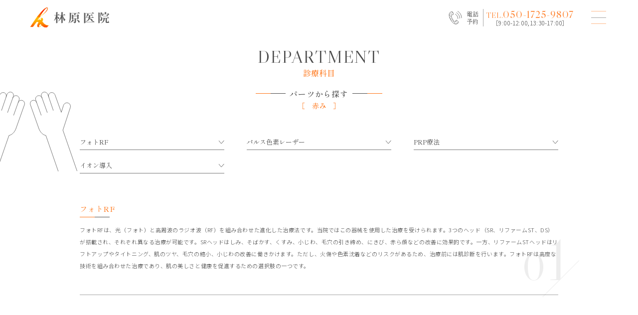

--- FILE ---
content_type: text/html; charset=UTF-8
request_url: https://hayashibara-clinic.com/diagnosis/parts2/ct2/
body_size: 10305
content:
<!DOCTYPE html>
<html lang="ja" class="no-js">
<head>
  <meta charset="UTF-8">
  <base href="https://hayashibara-clinic.com/wp-content/themes/hayashibara-theme/">

  <meta http-equiv="x-ua-compatible" content="ie=edge">
  <meta name="viewport" content="width=device-width, initial-scale=1">
  <meta name="format-detection" content="telephone=no">



    <link rel="apple-touch-icon" sizes="180x180" href="!cache/favicon/apple-touch-icon.png">
  <link rel="icon" type="image/png" sizes="32x32" href="!cache/favicon/favicon-32x32.png">
  <link rel="icon" type="image/png" sizes="16x16" href="!cache/favicon/favicon-16x16.png">
  <link rel="manifest" href="!cache/favicon/site.webmanifest">
  <link rel="mask-icon" href="!cache/favicon/safari-pinned-tab.svg" color="#5bbad5">
  <link rel="shortcut icon" href="!cache/favicon/favicon.ico">
  <meta name="msapplication-TileColor" content="#da532c">
  <meta name="msapplication-config" content="!cache/favicon/browserconfig.xml">
  <meta name="theme-color" content="#ffffff">
  
    <link rel="preconnect" href="https://fonts.googleapis.com">
  <link rel="preconnect" href="https://fonts.gstatic.com" crossorigin>
  <link href="https://fonts.googleapis.com/css2?family=Libre+Caslon+Display&family=Noto+Sans+JP:wght@300;400&family=Shippori+Mincho+B1:wght@400;500&display=swap" rel="stylesheet">
  <link rel="stylesheet" href="https://cdn.jsdelivr.net/npm/yakuhanjp@3.4.1/dist/css/yakuhanjp-noto.min.css">
  <link rel="stylesheet" href="https://cdnjs.cloudflare.com/ajax/libs/bxslider/4.2.15/jquery.bxslider.min.css" integrity="sha512-UBY4KATrDAEKgEEU+RAfY4yWrK0ah43NGwNr5o/xmncxsT+rv8jp7MI3a00I0Ep3NbAx05U5kw3DvyNCoz+Wcw==" crossorigin="anonymous" referrerpolicy="no-referrer" />
  <link href="css/style.min.css?time=1713317464" rel="stylesheet">






  <!-- auto -->
  <title>赤み - 鳥取県米子市の林原医院｜美容外科・形成外科・皮膚科・泌尿器科</title>

		<!-- All in One SEO 4.6.1.1 - aioseo.com -->
		<meta name="description" content="DEPARTMENT 診療科目 パーツから探す ［ 赤み ］ 項目一覧 フォトRF パルス色素レーザー PRP" />
		<meta name="robots" content="max-image-preview:large" />
		<link rel="canonical" href="https://hayashibara-clinic.com/diagnosis/parts2/ct2/" />
		<meta name="generator" content="All in One SEO (AIOSEO) 4.6.1.1" />
		<meta property="og:locale" content="ja_JP" />
		<meta property="og:site_name" content="鳥取県米子市の林原医院｜美容外科・形成外科・皮膚科・泌尿器科 - メディカルエステ、アンチエイジング、美容外科、美容皮膚科、形成外科、レーザー治療、皮膚科、泌尿器科。にきび、わきが、コラーゲン、ヒアルロン酸、多汗症等。お肌のお悩みは、鳥取県米子市の林原医院へ。" />
		<meta property="og:type" content="article" />
		<meta property="og:title" content="赤み - 鳥取県米子市の林原医院｜美容外科・形成外科・皮膚科・泌尿器科" />
		<meta property="og:description" content="DEPARTMENT 診療科目 パーツから探す ［ 赤み ］ 項目一覧 フォトRF パルス色素レーザー PRP" />
		<meta property="og:url" content="https://hayashibara-clinic.com/diagnosis/parts2/ct2/" />
		<meta property="og:image" content="https://hayashibara-clinic.com/wp-content/uploads/2023/03/thum.png" />
		<meta property="og:image:secure_url" content="https://hayashibara-clinic.com/wp-content/uploads/2023/03/thum.png" />
		<meta property="og:image:width" content="281" />
		<meta property="og:image:height" content="201" />
		<meta property="article:published_time" content="2023-04-05T05:53:53+00:00" />
		<meta property="article:modified_time" content="2024-03-22T00:30:45+00:00" />
		<meta name="twitter:card" content="summary_large_image" />
		<meta name="twitter:title" content="赤み - 鳥取県米子市の林原医院｜美容外科・形成外科・皮膚科・泌尿器科" />
		<meta name="twitter:description" content="DEPARTMENT 診療科目 パーツから探す ［ 赤み ］ 項目一覧 フォトRF パルス色素レーザー PRP" />
		<meta name="twitter:image" content="https://hayashibara-clinic.com/wp-content/uploads/2023/03/thum.png" />
		<script type="application/ld+json" class="aioseo-schema">
			{"@context":"https:\/\/schema.org","@graph":[{"@type":"BreadcrumbList","@id":"https:\/\/hayashibara-clinic.com\/diagnosis\/parts2\/ct2\/#breadcrumblist","itemListElement":[{"@type":"ListItem","@id":"https:\/\/hayashibara-clinic.com\/#listItem","position":1,"name":"\u5bb6","item":"https:\/\/hayashibara-clinic.com\/","nextItem":"https:\/\/hayashibara-clinic.com\/diagnosis\/#listItem"},{"@type":"ListItem","@id":"https:\/\/hayashibara-clinic.com\/diagnosis\/#listItem","position":2,"name":"\u8a3a\u7642\u79d1\u76ee","item":"https:\/\/hayashibara-clinic.com\/diagnosis\/","nextItem":"https:\/\/hayashibara-clinic.com\/diagnosis\/parts2\/#listItem","previousItem":"https:\/\/hayashibara-clinic.com\/#listItem"},{"@type":"ListItem","@id":"https:\/\/hayashibara-clinic.com\/diagnosis\/parts2\/#listItem","position":3,"name":"\u30d1\u30fc\u30c4 - \u808c","item":"https:\/\/hayashibara-clinic.com\/diagnosis\/parts2\/","nextItem":"https:\/\/hayashibara-clinic.com\/diagnosis\/parts2\/ct2\/#listItem","previousItem":"https:\/\/hayashibara-clinic.com\/diagnosis\/#listItem"},{"@type":"ListItem","@id":"https:\/\/hayashibara-clinic.com\/diagnosis\/parts2\/ct2\/#listItem","position":4,"name":"\u8d64\u307f","previousItem":"https:\/\/hayashibara-clinic.com\/diagnosis\/parts2\/#listItem"}]},{"@type":"Organization","@id":"https:\/\/hayashibara-clinic.com\/#organization","name":"\u9ce5\u53d6\u770c\u7c73\u5b50\u5e02\u306e\u6797\u539f\u533b\u9662\uff5c\u7f8e\u5bb9\u5916\u79d1\u30fb\u5f62\u6210\u5916\u79d1\u30fb\u76ae\u819a\u79d1\u30fb\u6ccc\u5c3f\u5668\u79d1","url":"https:\/\/hayashibara-clinic.com\/","logo":{"@type":"ImageObject","url":"https:\/\/hayashibara-clinic.com\/wp-content\/uploads\/2023\/03\/thum.png","@id":"https:\/\/hayashibara-clinic.com\/diagnosis\/parts2\/ct2\/#organizationLogo","width":281,"height":201},"image":{"@id":"https:\/\/hayashibara-clinic.com\/diagnosis\/parts2\/ct2\/#organizationLogo"},"sameAs":["https:\/\/www.instagram.com\/hayashibara.clinic\/"],"contactPoint":{"@type":"ContactPoint","telephone":"+81859332210","contactType":"Customer Support"}},{"@type":"WebPage","@id":"https:\/\/hayashibara-clinic.com\/diagnosis\/parts2\/ct2\/#webpage","url":"https:\/\/hayashibara-clinic.com\/diagnosis\/parts2\/ct2\/","name":"\u8d64\u307f - \u9ce5\u53d6\u770c\u7c73\u5b50\u5e02\u306e\u6797\u539f\u533b\u9662\uff5c\u7f8e\u5bb9\u5916\u79d1\u30fb\u5f62\u6210\u5916\u79d1\u30fb\u76ae\u819a\u79d1\u30fb\u6ccc\u5c3f\u5668\u79d1","description":"DEPARTMENT \u8a3a\u7642\u79d1\u76ee \u30d1\u30fc\u30c4\u304b\u3089\u63a2\u3059 \uff3b \u8d64\u307f \uff3d \u9805\u76ee\u4e00\u89a7 \u30d5\u30a9\u30c8RF \u30d1\u30eb\u30b9\u8272\u7d20\u30ec\u30fc\u30b6\u30fc PRP","inLanguage":"ja","isPartOf":{"@id":"https:\/\/hayashibara-clinic.com\/#website"},"breadcrumb":{"@id":"https:\/\/hayashibara-clinic.com\/diagnosis\/parts2\/ct2\/#breadcrumblist"},"datePublished":"2023-04-05T14:53:53+09:00","dateModified":"2024-03-22T09:30:45+09:00"},{"@type":"WebSite","@id":"https:\/\/hayashibara-clinic.com\/#website","url":"https:\/\/hayashibara-clinic.com\/","name":"\u9ce5\u53d6\u770c\u7c73\u5b50\u5e02\u306e\u6797\u539f\u533b\u9662\uff5c\u7f8e\u5bb9\u5916\u79d1\u30fb\u5f62\u6210\u5916\u79d1\u30fb\u76ae\u819a\u79d1\u30fb\u6ccc\u5c3f\u5668\u79d1","description":"\u30e1\u30c7\u30a3\u30ab\u30eb\u30a8\u30b9\u30c6\u3001\u30a2\u30f3\u30c1\u30a8\u30a4\u30b8\u30f3\u30b0\u3001\u7f8e\u5bb9\u5916\u79d1\u3001\u7f8e\u5bb9\u76ae\u819a\u79d1\u3001\u5f62\u6210\u5916\u79d1\u3001\u30ec\u30fc\u30b6\u30fc\u6cbb\u7642\u3001\u76ae\u819a\u79d1\u3001\u6ccc\u5c3f\u5668\u79d1\u3002\u306b\u304d\u3073\u3001\u308f\u304d\u304c\u3001\u30b3\u30e9\u30fc\u30b2\u30f3\u3001\u30d2\u30a2\u30eb\u30ed\u30f3\u9178\u3001\u591a\u6c57\u75c7\u7b49\u3002\u304a\u808c\u306e\u304a\u60a9\u307f\u306f\u3001\u9ce5\u53d6\u770c\u7c73\u5b50\u5e02\u306e\u6797\u539f\u533b\u9662\u3078\u3002","inLanguage":"ja","publisher":{"@id":"https:\/\/hayashibara-clinic.com\/#organization"}}]}
		</script>
		<!-- All in One SEO -->

<link rel='dns-prefetch' href='//ajax.googleapis.com' />
<link rel='stylesheet' id='wp-block-library-css' href='https://hayashibara-clinic.com/wp-includes/css/dist/block-library/style.min.css?ver=6.5.7' type='text/css' media='all' />
<style id='classic-theme-styles-inline-css' type='text/css'>
/*! This file is auto-generated */
.wp-block-button__link{color:#fff;background-color:#32373c;border-radius:9999px;box-shadow:none;text-decoration:none;padding:calc(.667em + 2px) calc(1.333em + 2px);font-size:1.125em}.wp-block-file__button{background:#32373c;color:#fff;text-decoration:none}
</style>
<link rel='stylesheet' id='contact-form-7-css' href='https://hayashibara-clinic.com/wp-content/plugins/contact-form-7/includes/css/styles.css?ver=5.9.3' type='text/css' media='all' />
<link rel="https://api.w.org/" href="https://hayashibara-clinic.com/wp-json/" /><link rel="alternate" type="application/json" href="https://hayashibara-clinic.com/wp-json/wp/v2/pages/280" /><link rel='shortlink' href='https://hayashibara-clinic.com/?p=280' />
<link rel="alternate" type="application/json+oembed" href="https://hayashibara-clinic.com/wp-json/oembed/1.0/embed?url=https%3A%2F%2Fhayashibara-clinic.com%2Fdiagnosis%2Fparts2%2Fct2%2F" />
<link rel="alternate" type="text/xml+oembed" href="https://hayashibara-clinic.com/wp-json/oembed/1.0/embed?url=https%3A%2F%2Fhayashibara-clinic.com%2Fdiagnosis%2Fparts2%2Fct2%2F&#038;format=xml" />
<!-- Google tag (gtag.js) -->
  <script async src="https://www.googletagmanager.com/gtag/js?id=G-Y41YD44W89"></script>
  <script>
    window.dataLayer = window.dataLayer || [];
    function gtag(){dataLayer.push(arguments);}
    gtag('js', new Date());

    gtag('config', 'G-Y41YD44W89');
  </script><link rel="icon" href="https://hayashibara-clinic.com/wp-content/themes/hayashibara-theme/!cache/favicon/favicon.ico" sizes="32x32" />
<link rel="icon" href="https://hayashibara-clinic.com/wp-content/themes/hayashibara-theme/!cache/favicon/favicon.ico" sizes="192x192" />
<link rel="apple-touch-icon" href="https://hayashibara-clinic.com/wp-content/themes/hayashibara-theme/!cache/favicon/favicon.ico" />
<meta name="msapplication-TileImage" content="https://hayashibara-clinic.com/wp-content/themes/hayashibara-theme/!cache/favicon/favicon.ico" />
<style>/*ATF*/@font-face{font-family:"Yu Gothic";src:local("Yu Gothic Medium");font-weight:100}@font-face{font-family:"Yu Gothic";src:local("Yu Gothic Medium");font-weight:200}@font-face{font-family:"Yu Gothic";src:local("Yu Gothic Medium");font-weight:300}@font-face{font-family:"Yu Gothic";src:local("Yu Gothic Medium");font-weight:400}@font-face{font-family:"Yu Gothic";src:local("Yu Gothic Bold");font-weight:bold}@font-face{font-family:"Noto Sans JP";src:local("Noto Sans CJK JP"),local("源ノ角ゴシック JP");font-display:swap}html,body{font-family:"Noto Sans JP","Yu Gothic","ヒラギノ角ゴ Pro W3","Hiragino Kaku Gothic Pro","メイリオ",Meiryo,Osaka,"小塚ゴシック Pro","MS Pゴシック","MS PGothic","Droid Sans Mono",sans-serif}@media all and (-ms-high-contrast: none){html{font-family:Verdana,Meiryo,sans-serif}}@media all and (-ms-high-contrast: active){html{font-family:Verdana,Meiryo,sans-serif}}i,.i{font-style:normal;font-family:"Hiragino Mincho ProN","HG明朝E","ＭＳ Ｐ明朝","MS PMincho",serif}main,article,aside,details,figcaption,figure,footer,header,hgroup,hr,menu,nav,section{display:block}a,hr{padding:0}abbr,address,article,aside,audio,b,blockquote,body,canvas,caption,cite,code,dd,del,details,dfn,div,dl,dt,em,fieldset,figcaption,figure,footer,form,h1,h2,h3,h4,h5,h6,header,hgroup,html,i,iframe,img,ins,kbd,label,legend,li,mark,menu,nav,object,ol,p,pre,q,samp,section,small,span,strong,sub,summary,sup,table,tbody,td,tfoot,th,thead,time,tr,ul,var,video{margin:0;padding:0;border:0;outline:0;font-size:100%;vertical-align:baseline;background:0 0}ins,mark{background-color:#ff9;color:#000}body{line-height:1}nav ul{list-style:none}blockquote,q{quotes:none}blockquote:after,blockquote:before,q:after,q:before{content:"";content:none}a{margin:0;font-size:100%;vertical-align:baseline;background:0 0}ins{text-decoration:none}mark{font-style:italic;font-weight:700}del{text-decoration:line-through}abbr[title],dfn[title]{border-bottom:1px dotted;cursor:help}table{border-collapse:collapse;border-spacing:0}hr{height:1px;border:0;border-top:1px solid #ccc;margin:1em 0}input,select{vertical-align:middle}a,a:link,a:visited,a:hover,a:active{color:inherit;text-decoration:none}ul,ol{list-style-type:none;display:block}address,caption,cite,code,dfn,em,strong,th,var{font-style:normal;font-weight:normal}*,*:before,*:after{box-sizing:border-box}p{word-break:normal}img{height:auto}p,a,li,dt,dd,h1,h2,h3,h4,h5,h6{-webkit-font-smoothing:antialiased}html{-webkit-text-size-adjust:100%}html.ua-sp input[type=text],html.ua-sp input[type=tel],html.ua-sp input[type=mail],html.ua-sp textarea,html.ua-sp select,html.ua-sp button{-webkit-appearance:none;border-radius:0}a{-webkit-tap-highlight-color:rgba(30,52,71,.3)}@media(min-width: 769px){.pc-none{display:none !important}}@media(max-width: 768px){.sp-none{display:none !important}}::-webkit-scrollbar{width:5px;background:rgba(30,52,71,.2)}::-webkit-scrollbar-thumb{background:rgba(30,52,71,.8)}body.error404{height:100vh}body.error404 .error404{text-align:center;padding-left:1em;padding-right:1em;height:100%;display:flex;flex-direction:column;justify-content:center;align-items:center}body.error404 .error404 h2{font-size:1.3em;font-weight:600;line-height:1.5em}body.error404 .error404 p{margin:1em}body.error404 .error404 a{color:#1e3447}.user_contents{color:rgba(0,0,0,.85);word-wrap:break-word;text-align:justify;text-justify:inter-ideograph;line-height:1.8}.user_contents *{max-width:100%}.user_contents p{display:block;margin:1em auto}.user_contents img{height:auto}.user_contents strong{font-weight:bold}.user_contents em{font-style:italic}.user_contents i{font-family:inherit;font-style:italic}.user_contents blockquote{display:block;margin:1em 40px;border-left:4px solid #000;padding-left:1em}.user_contents .aligncenter{display:block;margin:0 auto}.user_contents .alignright{float:right}.user_contents .alignleft{float:left}.user_contents h1{font-size:2em;margin:.83em 0}.user_contents h2{font-size:1.5em;margin:.83em 0}.user_contents h3{font-size:1.17em;margin:1em 0}.user_contents h4{font-size:1em;margin:1.33em 0}.user_contents h5{font-size:.83em;margin:1.67em 0}.user_contents h6{font-size:.67em;margin:2.33em 0}.user_contents h1,.user_contents h2,.user_contents h3,.user_contents h4,.user_contents h5,.user_contents h6{font-weight:bold}.user_contents a{color:#1e3447;text-decoration:underline;display:inline;padding:0 .306em}.user_contents a:hover{opacity:.6}.user_contents ol,.user_contents ul{padding-left:40px;margin:1em 0}.user_contents ul{list-style-type:disc}.user_contents ol{list-style-type:decimal}.user_contents li{display:list-item;margin-left:1em}.user_contents .wp-block-gallery{max-width:auto;max-width:initial;list-style-type:none;padding:0;margin:0 -8px}.user_contents .wp-block-quote cite{display:block;font-size:.8125em;opacity:.8;margin-top:1em;position:relative;font-size:normal}</style>
  <!-- /auto -->
</head>
<body id="body" class="page-template-default page page-id-280 page-child parent-pageid-12 template-page-php" itemscope itemtype="http://schema.org/WebPage">
<script>
  document.addEventListener('DOMContentLoaded',function(){
    document.body.classList.add('f-load');
  });

  //初回判定
  var keyName = 'visited', keyValue = true;

  if (!sessionStorage.getItem(keyName)) {
      
    sessionStorage.setItem(keyName, keyValue);

    document.body.classList.add('first-session');

  }
  
</script>
  <header class="main-header" role="banner" itemscope itemtype="http://schema.org/WPHeader">
    <h1 itemscope itemtype="http://schema.org/Organization">
      <a href="/">
        <picture>
          <source media="(min-width: 769px)" srcset="image/common/logo.png 1x,image/common/logo@2x.png 2x">
          <source media="(max-width: 768px)" srcset="image/common/logo_sp.png 1x,image/common/logo_sp@2x.png 2x">
          <img src="image/common/logo.png" alt="林原医院">
        </picture>
      </a>
    </h1>
    <nav role="navigation" itemscope itemtype="http://schema.org/SiteNavigationElement">
      <div class="header-hidden-box">
        <div class="hidden-inner">
          <div class="hidden-top">
            <div class="inner">
              <ul>
                <li>
                  <a href="/about/">
                    <span class="en">ABOUT</span>
                    <span class="jp">当院について</span>
                  </a>
                </li>
                <li>
                  <a href="/diagnosis/">
                    <span class="en">DEPARTMENT</span>
                    <span class="jp">診療科目</span>
                  </a>
                </li>
                <li>
                  <a href="/price/">
                    <span class="en">PRICE</span>
                    <span class="jp">料金</span>
                  </a>
                </li>
                <li>
                  <a href="/guide/">
                    <span class="en">GUIDE</span>
                    <span class="jp">はじめての方へ</span>
                  </a>
                </li>
                <li>
                  <a href="/doctor/">
                    <span class="en">DOCTOR</span>
                    <span class="jp">ドクター紹介</span>
                  </a>
                </li>
                <li>
                  <a href="/clinic/">
                    <span class="en">CLINIC</span>
                    <span class="jp">医院紹介</span>
                  </a>
                </li>
                <li>
                  <a href="/cosme/">
                    <span class="en">COSME</span>
                    <span class="jp">ドクターコスメ</span>
                  </a>
                </li>
                <li>
                  <a href="/news/">
                    <span class="en">NEWS</span>
                    <span class="jp">お知らせ</span>
                  </a>
                </li>
                <li>
                  <a href="/faq/">
                    <span class="en">FAQ</span>
                    <span class="jp">よくある質問</span>
                  </a>
                </li>
                <li>
                  <a href="/contact/">
                    <span class="en">CONTACT</span>
                    <span class="jp">ご相談・お問い合わせ</span>
                  </a>
                </li>
              </ul>
            </div>
          </div>
          <div class="hidden-bottom">
            <div class="inner">
                          </div>
            <div class="pc-none sp-bottom-box">
              <a href="tel:050-1725-9807" class="tel-box">
                <div class="tel-left">
                  <img src="image/common/header-tel.svg" alt="">
                  <p class="yoyaku">電話<br>予約</p>
                </div>
                <div class="tel-right">
                  <p class="tel">TEL.<span class="nth">050-1725-9807</span></p>
                  <p class="time">［9:00-12:00,13:30-17:00］</p>
                </div>
              </a>
            </div>
          </div>
        </div>
      </div>
      <div class="pc-right-box sp-none">
        <a href="tel:050-1725-9807" class="tel-box">
          <div class="tel-left">
            <img src="image/common/header-tel.svg" alt="">
            <p class="yoyaku">電話<br>予約</p>
          </div>
          <div class="tel-right">
            <p class="tel">TEL.<span class="nth">050-1725-9807</span></p>
            <p class="time">［9:00-12:00,13:30-17:00］</p>
          </div>
        </a>
      </div>
      <div class="sp-right-box pc-none">
        <a href="/guide/"><img src="image/common/sns-head1.svg" alt=""></a>
        <a href="/contact/"><img src="image/common/sns-head2.svg" alt=""></a>
      </div>
      <div class="main-menu-button">
        <div class="line-box">
          <div class="line"></div>
          <div class="line"></div>
          <div class="line"></div>
        </div>
      </div>
    </nav>
  </header>

  <div class="main-side-item">
    <a href="/guide/" class="icon-link guide-link sp-none">
      <p class="icon">
        <img src="image/common/side-icon1.svg" alt="">
        <img src="image/common/side-icon1_on.svg" alt="">
      </p>
      <p class="text">はじめての方へ</p>
    </a>
    <a href="/contact/" class="icon-link contact-link sp-none">
      <p class="icon">
        <img src="image/common/side-icon2.svg" alt="">
        <img src="image/common/side-icon2_on.svg" alt="">
      </p>
      <p class="text">ご相談・<br>
              お問い合わせ</p>
    </a>
    <a href="#body" class="page-top-button">
      <div class="line"></div>
      <p class="text">page top</p>
    </a>
  </div>

  <div style="overflow:none">

    <div class="pc-none sp-bottom-nav">
      <a href="tel:050-1725-9807" class="tel-box">
        <div class="tel-left">
          <img src="image/common/header-tel.svg" alt="">
          <p class="yoyaku">電話<br>予約</p>
        </div>
        <div class="tel-right">
          <p class="tel">TEL.<span class="nth">050-1725-9807</span></p>
          <p class="time">［9:00-12:00,13:30-17:00］</p>
        </div>
      </a>
    </div><main class="diagnosis-child-page">
  <div class="top-area">
    <h2 class="common-title">
      <span class="en">DEPARTMENT</span>
      <span class="jp">診療科目</span>
    </h2>
    <h3 class="common-sayu-line-title">
      <span class="line"></span>
      <span class="line"></span>
      <span class="jp">パーツから探す</span>
    </h3>
    <p class="sub">［　赤み　］</p>
    <p class="icon"><img decoding="async" src="image/diagnosis/icon-parts2.svg" alt=""></p>
  </div>
  <nav class="top-nav">
    <div class="c-aco-wrap">
      <p class="c-aco-button pc-none">項目一覧<span class="arrow"></span></p>
      <div class="c-aco-hidden">
        <div class="hidden-inner">
          <ul>
            <li><a href="#target1" class="click-close">フォトRF<span class="arrow"></span></a></li>
            <li><a href="#target2" class="click-close">パルス色素レーザー<span class="arrow"></span></a></li>
            <li><a href="#target3" class="click-close">PRP療法<span class="arrow"></span></a></li>
            <li><a href="#target4" class="click-close">イオン導入<span class="arrow"></span></a></li>
          </ul>
        </div>
      </div>
    </div>
  </nav>
  <div class="contents">
    <section id="target1" class="item fuwatto-wrap">
      <div class="inner fuwatto1 type2 op">
        <div class="text-box">
          <h4 class="common-line-title">フォトRF<span class="title-line"></span></h4>
          <div class="text-inner">
            <p class="common-text">フォトRFは、光（フォト）と高周波のラジオ波（RF）を組み合わせた進化した治療法です。当院ではこの器械を使用した治療を受けられます。3つのヘッド（SR、リファームST、DS）が搭載され、それぞれ異なる治療が可能です。SRヘッドはしみ、そばかす、くすみ、小じわ、毛穴の引き締め、にきび、赤ら顔などの改善に効果的です。一方、リファームSTヘッドはリフトアップやタイトニング、肌のツヤ、毛穴の縮小、小じわの改善に働きかけます。ただし、火傷や色素沈着などのリスクがあるため、治療前には肌診断を行います。フォトRFは高度な技術を組み合わせた治療であり、肌の美しさと健康を促進するための選択肢の一つです。</p>
            <p class="nth">01<img decoding="async" src="image/common/line72.png" alt=""></p>
          </div>
        </div>
      </div>
    </section>
    <section id="target2" class="item fuwatto-wrap">
      <div class="inner fuwatto1 type2 op">
        <div class="text-box">
          <h4 class="common-line-title">パルス色素レーザー<span class="title-line"></span></h4>
          <div class="text-inner">
            <p class="common-text">単純性血管腫、イチゴ状血管腫、クモ状血管腫、赤ら顔、にきび、にきび跡、レーザーフェイシャルなどの治療に使用される高度な美容レーザーです。特定の波長の光パルスを集中的に照射し、皮膚の血管や色素沈着を標的として破壊します。血管や色素沈着をターゲットにすることで、肌のトーンを均一にし、赤みやシミを軽減し、肌の色や質感を改善します。また、にきび・にきび跡の治療にも効果的で、肌の滑らかさや均一性を向上させます。安全性が高く、短時間で効果が現れるため、多くの人々にとって魅力的な美容治療法です。</p>
            <p class="nth">02<img decoding="async" src="image/common/line72.png" alt=""></p>
          </div>
        </div>
      </div>
    </section>
    <section id="target3" class="item fuwatto-wrap">
      <div class="inner fuwatto1 type2 op">
        <div class="text-box">
          <h4 class="common-line-title">PRP療法<span class="title-line"></span></h4>
          <div class="text-inner">
            <p class="common-text">PRP（Platelet-Rich Plasma）フェイスリフトは、高濃度の血小板を含む血漿を皮膚に注入する若返り治療です。血小板には血管新生やコラーゲン産生を促す成長因子が含まれ、しわやたるみの改善を促します。自己血液の使用により安全性が高く、アレルギーや副作用の心配はありません。効果は長期的であり、ヒアルロン酸注入と比較して持続性が高いのが特徴です。細かいしわから深いしわ、クマ、たるみ、ニキビ跡などに効果があります。副作用としては一時的な内出血やしこりがありますが、安全性の高い再生医療として注目されています。</p>
            <p class="nth">03<img decoding="async" src="image/common/line72.png" alt=""></p>
          </div>
        </div>
      </div>
    </section>
    <section id="target4" class="item fuwatto-wrap">
      <div class="inner fuwatto1 type2 op">
        <div class="text-box">
          <h4 class="common-line-title">イオン導入<span class="title-line"></span></h4>
          <div class="text-inner">
            <p class="common-text">トラネキサム酸、ビタミンC、プラセンタのような皮膚からは吸収しにくい浸透性の低い水溶性の成分を微弱電流でイオン化することにより、皮膚の深部まで浸透させていく治療です。肌への浸透を飛躍的に高めることができます。浸透力は化粧品やサプリメントで得られる効果の30倍～100倍とも言われており、しみやしわを改善し、瑞々しい肌を取り戻すことができます。</p>
            <p class="nth">04<img decoding="async" src="image/common/line72.png" alt=""></p>
          </div>
        </div>
      </div>
    </section>
  </div>
<div class="bottom-link2-area">
  <ul>
      <li>
      <a href="https://hayashibara-clinic.com/diagnosis/parts2/ct1/" class="">ニキビ・ニキビ跡</a>
    </li>
      <li>
      <a href="https://hayashibara-clinic.com/diagnosis/parts2/ct2/" class="current">赤み</a>
    </li>
      <li>
      <a href="https://hayashibara-clinic.com/diagnosis/parts2/ct3/" class="">火傷・傷跡</a>
    </li>
      <li>
      <a href="https://hayashibara-clinic.com/diagnosis/parts2/ct4/" class="">タトゥー・刺青除去</a>
    </li>
      <li>
      <a href="https://hayashibara-clinic.com/diagnosis/parts2/ct5/" class="">シミ・しわ</a>
    </li>
      <li>
      <a href="https://hayashibara-clinic.com/diagnosis/parts2/ct6/" class="">アザ</a>
    </li>
      <li>
      <a href="https://hayashibara-clinic.com/diagnosis/parts2/ct7/" class="">レーザー治療</a>
    </li>
      <li>
      <a href="https://hayashibara-clinic.com/diagnosis/parts2/ct8/" class="">医療脱毛</a>
    </li>
      <li>
      <a href="https://hayashibara-clinic.com/diagnosis/parts2/ct9/" class="">ほくろ・いぼ</a>
    </li>
    </ul>
</div>
</main>



  <footer class="main-footer" role="contentinfo" itemscope itemtype="http://schema.org/WPFooter">
    <div class="inner">
      <div class="footer-top-box">
        <div class="left-box">
          <p class="logo">
            <a href="/">
              <picture>
                <source media="(min-width: 769px)" srcset="image/common/footer-logo.png 1x,image/common/footer-logo@2x.png 2x">
                <source media="(max-width: 768px)" srcset="image/common/footer-logo_sp.png 1x,image/common/footer-logo_sp@2x.png 2x">
                <img src="image/common/footer-logo.png" alt="">
              </picture>
            </a>
          </p>
          <address>〒683-0052<br class="sp-none">鳥取県米子市博労町4-360　［<a href="https://goo.gl/maps/8Anwxa6wPE4SESSP8" target="_blank">Map</a>］</address>
          <p class="tel">TEL.<span class="nth">0859-33-2210</span></p>
          <p class="time">平日 9：00〜11：30 / 13：30〜17：30<br>土曜 9：00〜11：30 / 13：30〜15：00</p>
          <p class="yoyaku-text">完全予約制</p>
          <div class="link-box">
            <a href="/contact/" class="common-more">
              <span class="circle-box"><span class="circle"></span><span class="circle"></span></span>
              <span class="more-text">contact</span>
            </a>
            <a href="https://www.instagram.com/hayashibara.clinic/" target="_blank" class="sns">
              <img src="image/common/footer-sns1.svg" alt="instagram">
              <img src="image/common/footer-sns1_on.svg" alt="instagram">
            </a>
          </div>
          <div class="text-link">
            <a href="/privacy-policy/">プライバシーポリシー</a>
          </div>
        </div>
        <div class="right-box">
                    <div class="yoyaku-tel">
            <span class="jp">予約専用TEL</span>
            <span class="line"></span>
            <span class="nth">050-1725-9807</span>
            <span class="time">［9:00-12:00,13:30-17:00］</span>
          </div>
        </div>
      </div>
      <section class="footer-bottom-box">
        <div class="bottom-inner">
          <h3>
            <span class="icon"><img src="image/common/bottom-search.svg" alt=""></span>
            <span class="title-text">
              <span class="en">SEARCH</span>
              <span class="jp">気になる項目から探す</span>
            </span>
          </h3>
          <div class="item-box">
            <dl>
              <dt><a href="/diagnosis/parts1/">［顔］</a></dt>
              <dd>
                <ul>
                  <li><a href="/diagnosis/parts1/ct1/">目周り手術</a></li>
                  <li><a href="/diagnosis/parts1/ct2/">リフトアップ</a></li>
                  <li><a href="/diagnosis/parts1/ct3/">若返り</a></li>
                  <li><a href="/diagnosis/parts1/ct4/">レーザー治療</a></li>
                  <li><a href="/diagnosis/parts1/ct5/">医療脱毛</a></li>
                  <li><a href="/diagnosis/parts1/ct6/">ほくろ・いぼ</a></li>
                </ul>
              </dd>
            </dl>
            <dl>
              <dt><a href="/diagnosis/parts2/">［肌］</a></dt>
              <dd>
                <ul>
                  <li><a href="/diagnosis/parts2/ct1/">ニキビ・ニキビ跡</a></li>
                  <li><a href="/diagnosis/parts2/ct2/">赤み</a></li>
                  <li><a href="/diagnosis/parts2/ct3/">火傷・傷跡</a></li>
                  <li><a href="/diagnosis/parts2/ct4/">タトゥー・刺青除去</a></li>
                  <li><a href="/diagnosis/parts2/ct5/">シミ・しわ</a></li>
                  <li><a href="/diagnosis/parts2/ct6/">アザ</a></li>
                  <li><a href="/diagnosis/parts2/ct7/">レーザー治療</a></li>
                  <li><a href="/diagnosis/parts2/ct8/">医療脱毛</a></li>
                  <li><a href="/diagnosis/parts2/ct9/">ほくろ・いぼ</a></li>
                </ul>
              </dd>
            </dl>
            <dl>
              <dt><a href="/diagnosis/parts3/">［全身］</a></dt>
              <dd>
                <ul>
                  <li><a href="/diagnosis/parts3/ct1/">アトピー性皮膚炎</a></li>
                  <li><a href="/diagnosis/parts3/ct2/">爪水虫</a></li>
                  <li><a href="/diagnosis/parts3/ct3/">わきが・多汗症</a></li>
                  <li><a href="/diagnosis/parts3/ct4/">排尿トラブル</a></li>
                  <li><a href="/diagnosis/parts3/ct5/">デリケートゾーン</a></li>
                  <li><a href="/diagnosis/parts3/ct6/">皮膚疾患</a></li>
                  <li><a href="/diagnosis/parts3/ct7/">痩身</a></li>
                  <li><a href="/diagnosis/parts3/ct8/">火傷・傷跡</a></li>
                  <li><a href="/diagnosis/parts3/ct9/">アザ</a></li>
                  <li><a href="/diagnosis/parts3/ct10/">タトゥー・刺青除去</a></li>
                  <li><a href="/diagnosis/parts3/ct11/">ニキビ・ニキビ跡</a></li>
                  <li><a href="/diagnosis/parts3/ct12/">ほくろ・いぼ</a></li>
                </ul>
              </dd>
            </dl>
            <dl>
              <dt><a href="/diagnosis/parts4/">［毛髪］</a></dt>
              <dd>
                <ul>
                  <li><a href="/diagnosis/parts4/ct1/">抜け毛対策</a></li>
                  <li><a href="/diagnosis/parts4/ct2/">まつげケア</a></li>
                </ul>
              </dd>
            </dl>
            <dl>
              <dt><a href="/diagnosis/parts5/">［エイジングケア］</a></dt>
              <dd>
                <ul>
                  <li><a href="/diagnosis/parts5/ct1/">レーザー治療</a></li>
                  <li><a href="/diagnosis/parts5/ct2/">リフトアップ</a></li>
                  <li><a href="/diagnosis/parts5/ct3/">若返り</a></li>
                  <li><a href="/diagnosis/parts5/ct4/">抜け毛対策</a></li>
                </ul>
              </dd>
            </dl>
          </div>
        </div>
      </section>
      <p class="copy-right">&copy;hayashibara-clinic all rights reserved</p>
    </div>
  </footer>
</div>
<!-- < -->
<script type="text/javascript" src="//ajax.googleapis.com/ajax/libs/jquery/3.6.1/jquery.min.js" id="jquery-js"></script>
<script type="text/javascript" src="https://hayashibara-clinic.com/wp-content/plugins/contact-form-7/includes/swv/js/index.js?ver=5.9.3" id="swv-js"></script>
<script type="text/javascript" id="contact-form-7-js-extra">
/* <![CDATA[ */
var wpcf7 = {"api":{"root":"https:\/\/hayashibara-clinic.com\/wp-json\/","namespace":"contact-form-7\/v1"}};
/* ]]> */
</script>
<script type="text/javascript" src="https://hayashibara-clinic.com/wp-content/plugins/contact-form-7/includes/js/index.js?ver=5.9.3" id="contact-form-7-js"></script>
<!-- > -->
<script src="https://cdnjs.cloudflare.com/ajax/libs/bxslider/4.2.15/jquery.bxslider.min.js" integrity="sha512-p55Bpm5gf7tvTsmkwyszUe4oVMwxJMoff7Jq3J/oHaBk+tNQvDKNz9/gLxn9vyCjgd6SAoqLnL13fnuZzCYAUA==" crossorigin="anonymous" referrerpolicy="no-referrer"></script>
<script src="js/common.js?time=1712117158"></script><style>
  body:not(.f-load) *,body:not(.f-load) *:before,body:not(.f-load) *:after{
    transition: none!important;
  }
</style>


</body>
</html>


--- FILE ---
content_type: text/css
request_url: https://hayashibara-clinic.com/wp-content/themes/hayashibara-theme/css/style.min.css?time=1713317464
body_size: 10163
content:
blockquote.aozora{white-space:pre-wrap;text-align:justify;text-justify:inter-ideograph;width:90%;margin:5% auto;line-height:1.5em;letter-spacing:.1em;display:block}body#body{color:#4b4b4b;padding-top:70px}body#body .main-header{position:fixed;z-index:150;width:100%;display:flex;justify-content:space-between;align-items:center;height:70px;top:0;left:0}body#body .main-header:before{content:"";display:block;z-index:-1;position:absolute;top:0;left:0;width:100%;height:100%;background:rgba(255,255,255,.75)}body#body .main-header h1{margin-left:4.6428571429%}body#body .main-header nav{margin-right:3.4285714286%;display:flex}body#body .main-header nav .pc-right-box{display:flex;align-items:center}body#body .main-header nav .pc-right-box .tel-box{display:flex;align-items:center;margin-right:15px}body#body .main-header nav .pc-right-box .tel-box .tel-left{display:flex;align-items:center;border-right:1px solid rgba(77,77,77,.5);margin-right:6px;padding-right:9px}body#body .main-header nav .pc-right-box .tel-box .tel-left img{margin-right:5px}body#body .main-header nav .pc-right-box .tel-box .tel-left .yoyaku{font-size:.75rem;font-family:"Shippori Mincho B1","Hiragino Mincho ProN","HG明朝E","ＭＳ Ｐ明朝","MS PMincho",serif;font-weight:normal;left:.025em;line-height:1.25em}body#body .main-header nav .pc-right-box .tel-box .tel-right .tel{font-family:"Libre Caslon Display",serif;font-weight:normal;font-size:.9375rem;letter-spacing:.05em;color:#ff7619}body#body .main-header nav .pc-right-box .tel-box .tel-right .tel .nth{font-size:1.3125rem}body#body .main-header nav .pc-right-box .tel-box .tel-right .time{font-weight:300;font-size:.75rem;letter-spacing:.05em;text-align:center}body#body .main-header nav .pc-right-box .online{display:block;position:relative}body#body .main-header nav .pc-right-box .online img{display:block;transition:opacity .2s}body#body .main-header nav .pc-right-box .online img:nth-of-type(2){opacity:0;position:absolute;top:0;left:0}body#body .main-header nav .pc-right-box .online:hover img:nth-of-type(2){opacity:1}body#body .main-header nav .main-menu-button{width:70px;height:70px;position:relative}body#body .main-header nav .main-menu-button .line-box{width:30px;height:26px;position:absolute;top:50%;left:50%;transform:translate(-50%, -50%)}body#body .main-header nav .main-menu-button .line-box .line{height:1px;width:30px;position:absolute;transition:transform .2s,left .2s,background .2s;left:0}body#body .main-header nav .main-menu-button .line-box .line:nth-of-type(1){background:rgba(255,118,25,.5);top:50%;transform:translate(0, -13px)}body#body .main-header nav .main-menu-button .line-box .line:nth-of-type(2){background:rgba(75,75,75,.5);top:50%}body#body .main-header nav .main-menu-button .line-box .line:nth-of-type(3){background:rgba(255,118,25,.5);transition:width .2s;bottom:0}body#body .main-header nav .main-menu-button .line-box:hover{cursor:pointer}body#body .main-header nav .main-menu-button .line-box:hover .line:nth-of-type(1){background:rgba(75,75,75,.5)}body#body .main-header nav .main-menu-button .line-box:hover .line:nth-of-type(2){background:rgba(255,118,25,.5)}body#body .main-header nav .main-menu-button .line-box:hover .line:nth-of-type(3){background:rgba(75,75,75,.5)}body#body .main-header nav .header-hidden-box{position:fixed;z-index:-2;background:#fff1e8;height:100%;width:100%;padding-top:70px;left:0;top:0;overflow-x:none;overflow-y:scroll;transform:scale(0);opacity:0;transition:opacity .2s,transform 0s ease .2s;-webkit-overflow-scrolling:touch;-ms-overflow-style:none;scrollbar-width:none}body#body .main-header nav .header-hidden-box::-webkit-scrollbar{display:none}body#body .main-header nav .header-hidden-box .hidden-inner .hidden-top{padding:6.6666666667vh 0 8.3333333333vh;background:#fff}body#body .main-header nav .header-hidden-box .hidden-inner .hidden-top .inner{width:960px;max-width:77.5%;margin:0 auto}body#body .main-header nav .header-hidden-box .hidden-inner .hidden-top .inner ul{display:flex;flex-wrap:wrap;justify-content:space-between}body#body .main-header nav .header-hidden-box .hidden-inner .hidden-top .inner ul li{width:192px;margin-top:2.7777777778vh;margin-right:3.125%}body#body .main-header nav .header-hidden-box .hidden-inner .hidden-top .inner ul li a{transition:opacity .2s}body#body .main-header nav .header-hidden-box .hidden-inner .hidden-top .inner ul li a .en{font-size:1.4375rem;color:#ff7619;font-family:"Libre Caslon Display",serif;font-weight:normal;letter-spacing:.05em}body#body .main-header nav .header-hidden-box .hidden-inner .hidden-top .inner ul li a .en:before{content:"・"}body#body .main-header nav .header-hidden-box .hidden-inner .hidden-top .inner ul li a .jp{font-family:"Shippori Mincho B1","Hiragino Mincho ProN","HG明朝E","ＭＳ Ｐ明朝","MS PMincho",serif;font-weight:500;font-size:.6875rem;display:block;padding-left:24px;margin-top:5px}body#body .main-header nav .header-hidden-box .hidden-inner .hidden-top .inner ul li a:hover{opacity:.5}body#body .main-header nav .header-hidden-box .hidden-inner .hidden-top .inner ul:before,body#body .main-header nav .header-hidden-box .hidden-inner .hidden-top .inner ul:after{content:"";display:block;width:192px;margin-right:3.125%;order:1}body#body .main-header nav .header-hidden-box .hidden-inner .hidden-bottom{background:#fff1e8;padding:8.1111111111vh 0 6.6666666667vh}body#body .main-header nav .header-hidden-box .hidden-inner .hidden-bottom .inner{width:960px;max-width:77.5%;margin:0 auto}body#body .main-header.menu-open nav .main-menu-button .line-box .line:nth-of-type(1){transform:translate(-50%, -50%) rotate(45deg);left:50%}body#body .main-header.menu-open nav .main-menu-button .line-box .line:nth-of-type(2){transform:translate(-50%, -50%) rotate(-45deg);left:50%}body#body .main-header.menu-open nav .main-menu-button .line-box .line:nth-of-type(3){width:0}body#body .main-header.menu-open nav .header-hidden-box{opacity:1;transform:scale(1);transition:opacity .2s}body#body .main-side-item{position:fixed;right:50px;bottom:50px;z-index:20;transition:transform 1s;transform:translate(330px, 0)}body#body .main-side-item .icon-link{display:block;text-align:center}body#body .main-side-item .icon-link .icon{width:-webkit-fit-content;width:-moz-fit-content;width:fit-content;margin:0 auto;position:relative}body#body .main-side-item .icon-link .icon img{display:block;transition:opacity .2s}body#body .main-side-item .icon-link .icon img:nth-of-type(2){position:absolute;top:0;left:0;opacity:0}body#body .main-side-item .icon-link .text{font-size:.75rem;font-weight:normal;line-height:1.5em;letter-spacing:.05em;font-family:"Shippori Mincho B1","Hiragino Mincho ProN","HG明朝E","ＭＳ Ｐ明朝","MS PMincho",serif;transition:color .2s;margin-top:3px}body#body .main-side-item .icon-link:hover .icon img{opacity:0}body#body .main-side-item .icon-link:hover .icon img:nth-of-type(2){opacity:1}body#body .main-side-item .icon-link+.icon-link{margin-top:38px}body#body .main-side-item .guide-link:hover .text{color:#ff7619}body#body .main-side-item .contact-link .text{color:#ff7619}body#body .main-side-item .contact-link:hover .text{color:#4b4b4b}body#body .main-side-item .page-top-button{margin-top:5.3333333333vh;display:block}body#body .main-side-item .page-top-button .line{width:1px;height:28px;margin:0 auto;position:relative}body#body .main-side-item .page-top-button .line:before{content:"";display:block;width:100%;height:21px;transition:height .2s;position:absolute;left:0;bottom:0;background:rgba(255,118,25,.75)}body#body .main-side-item .page-top-button .text{text-align:center;font-family:"Libre Caslon Display",serif;font-size:.9375rem;letter-spacing:.05em;transition:color .2s}body#body .main-side-item .page-top-button:hover .line:before{height:100%}body#body .main-side-item .page-top-button:hover .text{color:#a5a5a5}body#body .main-side-item.on{transform:translate(0, 0)}body#body .main-footer{background:#fff1e8;padding:11.6666666667vh 0 3.8888888889vh;margin-top:11.8888888889vh}body#body .main-footer .inner{width:960px;max-width:77.5%;margin:0 auto}body#body .main-footer .inner .footer-top-box{display:flex;justify-content:space-between;flex-wrap:wrap;align-items:flex-end}body#body .main-footer .inner .footer-top-box .left-box{margin-bottom:4.4444444444vh}body#body .main-footer .inner .footer-top-box .left-box address{display:block;font-weight:300;font-size:.8125rem;letter-spacing:.05em;line-height:1.7692307692em;margin-top:2.7777777778vh}body#body .main-footer .inner .footer-top-box .left-box address a{text-decoration:underline}body#body .main-footer .inner .footer-top-box .left-box .tel{margin-top:10px;color:#ff7619;font-family:"Libre Caslon Display",serif;font-size:1.125rem;font-weight:normal;letter-spacing:.05em}body#body .main-footer .inner .footer-top-box .left-box .tel .nth{font-size:1.5625rem}body#body .main-footer .inner .footer-top-box .left-box .time{margin-top:4px;font-weight:300;font-size:.6875rem;letter-spacing:.05em;width:-webkit-fit-content;width:-moz-fit-content;width:fit-content;line-height:1.5;padding:0 8px;position:relative}body#body .main-footer .inner .footer-top-box .left-box .time:before,body#body .main-footer .inner .footer-top-box .left-box .time:after{content:"";display:block;width:3px;position:absolute;top:0;height:100%;border-top:1px solid rgba(75,75,75,.7);border-bottom:1px solid rgba(75,75,75,.7)}body#body .main-footer .inner .footer-top-box .left-box .time:before{border-left:1px solid rgba(75,75,75,.7);left:0}body#body .main-footer .inner .footer-top-box .left-box .time:after{border-right:1px solid rgba(75,75,75,.7);right:0}body#body .main-footer .inner .footer-top-box .left-box .yoyaku-text{width:-webkit-fit-content;width:-moz-fit-content;width:fit-content;color:#fff;background:#ff7619;padding:0 2px 0 3px;font-weight:500;font-size:.8125rem;font-family:"Shippori Mincho B1","Hiragino Mincho ProN","HG明朝E","ＭＳ Ｐ明朝","MS PMincho",serif;line-height:1.6923076923em;letter-spacing:.1em;margin-top:7px}body#body .main-footer .inner .footer-top-box .left-box .link-box{display:flex;align-items:center;margin-top:20px}body#body .main-footer .inner .footer-top-box .left-box .link-box .common-more{margin-right:20px;width:60px}body#body .main-footer .inner .footer-top-box .left-box .link-box .sns{display:block;position:relative}body#body .main-footer .inner .footer-top-box .left-box .link-box .sns img{display:block;transition:opacity .2s}body#body .main-footer .inner .footer-top-box .left-box .link-box .sns img:nth-of-type(2){opacity:0;position:absolute;top:0;left:0}body#body .main-footer .inner .footer-top-box .left-box .link-box .sns:hover img{opacity:0}body#body .main-footer .inner .footer-top-box .left-box .link-box .sns:hover img:nth-of-type(2){opacity:1}body#body .main-footer .inner .footer-top-box .left-box .link-box .sns+.sns{margin-left:13px}body#body .main-footer .inner .footer-top-box .left-box .text-link{margin-top:2.2222222222vh}body#body .main-footer .inner .footer-top-box .left-box .text-link a{transition:color .2s;text-decoration:underline;font-size:.625rem;letter-spacing:.05em;line-height:1.5}body#body .main-footer .inner .footer-top-box .left-box .text-link a:hover{color:#ff7619}body#body .main-footer .inner .footer-top-box .right-box{width:632px;max-width:100%;margin-bottom:4.4444444444vh}body#body .main-footer .inner .footer-top-box .right-box .yoyaku-tel{color:#fff;background:#ff7619;padding:6px 10px;display:flex;flex-wrap:wrap;justify-content:center;align-items:center;line-height:1.5;margin-top:2.2222222222vh}body#body .main-footer .inner .footer-top-box .right-box .yoyaku-tel .jp{font-weight:500;font-size:1.5rem;font-family:"Shippori Mincho B1","Hiragino Mincho ProN","HG明朝E","ＭＳ Ｐ明朝","MS PMincho",serif}body#body .main-footer .inner .footer-top-box .right-box .yoyaku-tel .line{align-self:stretch;width:1px;background:rgba(255,255,255,.75);margin:0 18px}body#body .main-footer .inner .footer-top-box .right-box .yoyaku-tel .nth{font-size:1.6875rem;font-weight:normal;font-family:"Libre Caslon Display",serif;letter-spacing:.1em;margin-right:15px}body#body .main-footer .inner .footer-top-box .right-box .yoyaku-tel .time{font-weight:300;font-size:.75rem;letter-spacing:.05em}body#body .main-footer .inner .footer-bottom-box{background:#fff}body#body .main-footer .inner .footer-bottom-box .bottom-inner{width:830px;max-width:90%;margin:0 auto;padding:5.7777777778vh 0 7.7777777778vh}body#body .main-footer .inner .footer-bottom-box .bottom-inner h3{align-items:center;display:flex;justify-content:center}body#body .main-footer .inner .footer-bottom-box .bottom-inner h3 .icon{display:block;margin-right:9px}body#body .main-footer .inner .footer-bottom-box .bottom-inner h3 .title-text{display:block}body#body .main-footer .inner .footer-bottom-box .bottom-inner h3 .title-text .en{display:block;font-weight:normal;font-family:"Libre Caslon Display",serif;font-size:2.1875rem}body#body .main-footer .inner .footer-bottom-box .bottom-inner h3 .title-text .jp{font-weight:500;font-family:"Shippori Mincho B1","Hiragino Mincho ProN","HG明朝E","ＭＳ Ｐ明朝","MS PMincho",serif;font-size:1rem;color:#ff7619;margin-top:5px;display:block;line-height:1.5}body#body .main-footer .inner .footer-bottom-box .bottom-inner .item-box{margin-top:4.2222222222vh}body#body .main-footer .inner .footer-bottom-box .bottom-inner .item-box dl{display:flex;line-height:1.5}body#body .main-footer .inner .footer-bottom-box .bottom-inner .item-box dl dt{margin-top:11px;width:165px;margin-right:17px;text-align:justify;text-justify:inter-ideograph;-moz-text-align-last:justify;text-align-last:justify;font-weight:normal;font-family:"Shippori Mincho B1","Hiragino Mincho ProN","HG明朝E","ＭＳ Ｐ明朝","MS PMincho",serif;font-size:.75rem;flex-shrink:0}body#body .main-footer .inner .footer-bottom-box .bottom-inner .item-box dl dt a{transition:color .2s}body#body .main-footer .inner .footer-bottom-box .bottom-inner .item-box dl dt a:hover{color:#ff7619}body#body .main-footer .inner .footer-bottom-box .bottom-inner .item-box dl dd ul{display:flex;flex-wrap:wrap}body#body .main-footer .inner .footer-bottom-box .bottom-inner .item-box dl dd ul li{margin-right:35px;margin-top:5px}body#body .main-footer .inner .footer-bottom-box .bottom-inner .item-box dl dd ul li a{transition:color .2s;font-weight:300;font-size:.6875rem;letter-spacing:.05em}body#body .main-footer .inner .footer-bottom-box .bottom-inner .item-box dl dd ul li a:before{content:"■";color:#d2d2d2;transition:color .2s}body#body .main-footer .inner .footer-bottom-box .bottom-inner .item-box dl dd ul li a:hover{color:#d2d2d2}body#body .main-footer .inner .footer-bottom-box .bottom-inner .item-box dl dd ul li a:hover:before{color:#ff7619}body#body .main-footer .inner .footer-bottom-box .bottom-inner .item-box dl+dl{margin-top:3.3333333333vh}body#body .main-footer .inner .copy-right{text-align:center;font-size:.8125rem;letter-spacing:.05em;margin-top:3.8888888889vh}body#body .fuwatto-wrap [class*=fuwatto].op{opacity:0;transition:opacity 1.2s}body#body .fuwatto-wrap [class*=fuwatto].op.on-fuwatto{opacity:1}body#body .fuwatto-wrap [class*=fuwatto].ue{transform:translate(0, 70px);opacity:0;transition:opacity 1.2s,transform 1.2s}body#body .fuwatto-wrap [class*=fuwatto].ue.on-fuwatto{opacity:1;transform:translate(0, 0)}body#body .fuwatto-wrap [class*=fuwatto].sita{transform:translate(0, -70px);opacity:0;transition:opacity 1.2s,transform 1.2s}body#body .fuwatto-wrap [class*=fuwatto].sita.on-fuwatto{opacity:1;transform:translate(0, 0)}body#body .fuwatto-wrap [class*=fuwatto].clip-r{-webkit-clip-path:polygon(0 0, 0 0, 0 100%, 0 100%);clip-path:polygon(0 0, 0 0, 0 100%, 0 100%);transition:-webkit-clip-path 1s;transition:clip-path 1s;transition:clip-path 1s, -webkit-clip-path 1s}body#body .fuwatto-wrap [class*=fuwatto].clip-r.on-fuwatto{-webkit-clip-path:polygon(0 0, 100% 0, 100% 100%, 0 100%);clip-path:polygon(0 0, 100% 0, 100% 100%, 0 100%)}body#body .fuwatto-wrap [class*=fuwatto].clip-l{-webkit-clip-path:polygon(100% 0, 100% 0, 100% 100%, 100% 100%);clip-path:polygon(100% 0, 100% 0, 100% 100%, 100% 100%);transition:-webkit-clip-path 1s;transition:clip-path 1s;transition:clip-path 1s, -webkit-clip-path 1s}body#body .fuwatto-wrap [class*=fuwatto].clip-l.on-fuwatto{-webkit-clip-path:polygon(0 0, 100% 0, 100% 100%, 0 100%);clip-path:polygon(0 0, 100% 0, 100% 100%, 0 100%)}body#body .common-sinsatsu-box{width:632px;max-width:100%}body#body .common-sinsatsu-box table{width:100%}body#body .common-sinsatsu-box table thead tr th{border:1px solid #4b4b4b;border-right:1px solid #fff;text-align:center;vertical-align:middle;background:#4b4b4b;color:#fff;line-height:1.5;font-weight:300;font-size:.875rem;letter-spacing:.05em;padding:6px 10px}body#body .common-sinsatsu-box table thead tr th:last-of-type{border-right:1px solid #4b4b4b}body#body .common-sinsatsu-box table tbody tr th,body#body .common-sinsatsu-box table tbody tr td{border:1px solid #4b4b4b;text-align:center;vertical-align:middle;line-height:1.5;font-weight:300;font-size:.875rem;letter-spacing:.05em;padding:6px 10px}body#body .common-sinsatsu-box table tbody tr th{background:#ededed}body#body .common-sinsatsu-box table tbody tr td{background:#fff}body#body .common-sinsatsu-box .attention{margin-top:1.3333333333vh;font-weight:300;font-size:.6875rem;letter-spacing:.05em;line-height:1.9090909091em}body#body .common-more{width:55px;display:block;position:relative;z-index:0}body#body .common-more .circle-box{display:block;height:35px;width:35px;overflow:hidden;position:relative;border-radius:50%;z-index:0}body#body .common-more .circle-box:after{content:"";display:block;width:calc(100% - 2px);height:calc(100% - 2px);border-radius:50%;background:#fff;position:absolute;z-index:1;top:1px;left:1px;z-index:0}body#body .common-more .circle-box .circle{display:block;width:100%;position:absolute;height:50%;left:0;overflow:hidden;z-index:0}body#body .common-more .circle-box .circle:before{content:"";display:block;background:#ff7619;width:100%;height:100%;position:absolute;top:0;left:0;z-index:0}body#body .common-more .circle-box .circle:after{content:"";display:block;width:100%;height:100%;position:absolute;background:#4b4b4b;left:0;z-index:0}body#body .common-more .circle-box .circle:nth-of-type(1){top:0;-webkit-clip-path:polygon(0 0, 100% 0, 100% 8px, 25px 8px, 25px 100%, 0 100%);clip-path:polygon(0 0, 100% 0, 100% 8px, 25px 8px, 25px 100%, 0 100%)}body#body .common-more .circle-box .circle:nth-of-type(1):after{top:100%;transform-origin:center top;transition:transform .1s linear}body#body .common-more .circle-box .circle:nth-of-type(2){bottom:0;-webkit-clip-path:polygon(0 0, 100% 0, 25px 0, 25px 8px, 100% 8px, 100% 100%, 0 100%);clip-path:polygon(0 0, 100% 0, 25px 0, 25px 8px, 100% 8px, 100% 100%, 0 100%)}body#body .common-more .circle-box .circle:nth-of-type(2):after{bottom:100%;transform-origin:center bottom;transition:transform .1s linear .1s}body#body .common-more .more-text{transition:color .2s;display:block;position:absolute;right:3px;top:8px;font-family:"Libre Caslon Display",serif;font-weight:normal;font-size:.9375rem;letter-spacing:.05em;z-index:2}body#body .common-more:hover .circle-box .circle:nth-of-type(1):after{transform:rotate(180deg);transition:transform .1s linear .1s}body#body .common-more:hover .circle-box .circle:nth-of-type(2):after{transform:rotate(180deg);transition:transform .1s linear}body#body .common-more:hover .more-text{color:#ff7619}body#body .common-link{display:block;min-width:109px;width:-webkit-fit-content;width:-moz-fit-content;width:fit-content;border-bottom:1px solid rgba(75,75,75,.75);font-family:"Shippori Mincho B1","Hiragino Mincho ProN","HG明朝E","ＭＳ Ｐ明朝","MS PMincho",serif;line-height:1.5;padding:5px 15px 5px 0;position:relative;font-size:.8125rem;transition:color .2s,border-color .2s}body#body .common-link .arrow{font-family:YakuHanJP_Noto,"Noto Sans JP","Yu Gothic","ヒラギノ角ゴ Pro W3","Hiragino Kaku Gothic Pro","メイリオ",Meiryo,Osaka,"小塚ゴシック Pro","MS Pゴシック","MS PGothic","Droid Sans Mono",sans-serif;position:absolute;top:50%;right:0;transform:translate(0, -50%);font-weight:300;font-size:.0615384615em}body#body .common-link .arrow:before{content:"く";display:block;transform:scale(-1, 1)}body#body .common-link:hover{color:#a5a5a5;border-color:rgba(255,118,25,.75)}body#body .d{display:inline-block}body#body .common-icon-title{display:flex;align-items:center;justify-content:center}body#body .common-icon-title .icon{display:block;flex-shrink:0;margin-right:7px}body#body .common-icon-title .title-text{display:block}body#body .common-icon-title .title-text .en{display:block;font-family:"Libre Caslon Display",serif;font-weight:normal;font-size:4.375rem;letter-spacing:.05em}body#body .common-icon-title .title-text .jp{display:block;color:#ff7619;font-size:1rem;letter-spacing:.05em;margin-top:2px;font-weight:normal;font-family:"Shippori Mincho B1","Hiragino Mincho ProN","HG明朝E","ＭＳ Ｐ明朝","MS PMincho",serif}body#body .common-icon-title.mini .title-text .en{font-size:3.125rem}body#body .common-icon-title.mini2 .title-text .en{font-size:2.1875rem}body#body .common-big-title{display:block;text-align:center}body#body .common-big-title .en{margin-top:2.7777777778vh;font-family:"Libre Caslon Display",serif;font-size:4.375rem;font-weight:normal;letter-spacing:.05em;margin-top:8px;display:block}body#body .common-big-title .jp{margin-top:1.1111111111vh;color:#ff7619;font-family:"Shippori Mincho B1","Hiragino Mincho ProN","HG明朝E","ＭＳ Ｐ明朝","MS PMincho",serif;font-weight:500;font-size:1rem;margin-top:2px;display:block}body#body .common-line-title{color:#ff7619;font-family:"Shippori Mincho B1","Hiragino Mincho ProN","HG明朝E","ＭＳ Ｐ明朝","MS PMincho",serif;font-weight:normal;font-size:.9375rem;line-height:1.5;letter-spacing:.05em}body#body .common-line-title .title-line{height:1px;width:60px;position:relative;display:block;background:#4b4b4b;margin-top:5px}body#body .common-line-title .title-line:after{content:"";display:block;height:100%;width:50%;position:absolute;top:0;left:0;background:#ff7619}body#body .common-catch{font-size:.8125rem;font-family:"Shippori Mincho B1","Hiragino Mincho ProN","HG明朝E","ＭＳ Ｐ明朝","MS PMincho",serif;letter-spacing:.05em;line-height:1.9230769231em;font-weight:normal}body#body .common-text{font-size:.6875rem;font-weight:300;line-height:2.1818181818em;letter-spacing:.05em}body#body .common-title{text-align:center}body#body .common-title .en{display:block;font-family:"Libre Caslon Display",serif;font-weight:normal;font-size:2.1875rem;letter-spacing:.05em;line-height:1.3}body#body .common-title .jp{display:block;color:#ff7619;line-height:1.3;font-weight:500;font-size:1rem;font-family:"Shippori Mincho B1","Hiragino Mincho ProN","HG明朝E","ＭＳ Ｐ明朝","MS PMincho",serif}body#body .common-sayu-line-title{display:flex;align-items:center;justify-content:center;text-align:center;font-weight:500;font-size:1rem;font-family:"Shippori Mincho B1","Hiragino Mincho ProN","HG明朝E","ＭＳ Ｐ明朝","MS PMincho",serif;letter-spacing:.05em;line-height:1.5}body#body .common-sayu-line-title .line{position:relative;width:60px;height:1px;background:#ff7619;flex-shrink:0}body#body .common-sayu-line-title .line:before{content:"";display:block;height:100%;width:50%;background:#4b4b4b;position:absolute;top:0}body#body .common-sayu-line-title .line:nth-of-type(1){margin-right:8px}body#body .common-sayu-line-title .line:nth-of-type(1):before{right:0}body#body .common-sayu-line-title .line:nth-of-type(2){margin-left:8px;order:1}body#body .common-sayu-line-title .line:nth-of-type(2):before{left:0}body#body .common-top-box{margin-top:6.4444444444vh}body#body .common-top-box .inner{display:flex}body#body .common-top-box .inner .image-box{width:50%}body#body .common-top-box .inner .image-box img{display:block;width:100%}body#body .common-top-box .inner .text-box{align-self:center;width:283px;margin-left:197px;max-width:21.8571428571%}body#body .common-top-box .inner .text-box .common-catch{text-align:center;margin-top:2.4444444444vh}body#body .common-top-box .inner .text-box .common-text{margin-top:12px}@media(max-width: 1400px){body#body .common-top-box .inner .text-box{margin-left:14.0714285714%}}body#body .cf7-cf-turnstile{margin-top:40px !important}body#body.home{padding-top:0}body#body.home .main-header{top:-70px;transition:top .2s}body#body.home.scroll100 .main-header{top:0}body#body .top-slide-wrap{height:100vh;display:flex;z-index:0}body#body .top-slide-wrap .text-box{width:350px;height:100%;position:relative;z-index:1}body#body .top-slide-wrap .text-box .logo{position:absolute;top:50px;left:68px}body#body .top-slide-wrap .text-box .catch{font-family:"Shippori Mincho B1","Hiragino Mincho ProN","HG明朝E","ＭＳ Ｐ明朝","MS PMincho",serif;font-size:1.5625rem;font-weight:normal;letter-spacing:.15em;position:absolute;white-space:nowrap;top:50%;left:110px;transform:translate(0, -60%);line-height:2}body#body .top-slide-wrap .text-box .catch .orange{color:#ff7619}body#body .top-slide-wrap .text-box .scroll{position:absolute;left:50%;bottom:5.5555555556vh;transform:translate(-50%, 0);padding-bottom:20px;display:block;z-index:0}body#body .top-slide-wrap .text-box .scroll .circle-box{width:20px;height:20px;border-radius:50%;overflow:hidden;position:relative;display:block;z-index:0}body#body .top-slide-wrap .text-box .scroll .circle-box:after{content:"";display:block;width:calc(100% - 2px);height:calc(100% - 2px);border-radius:50%;background:#fff;position:absolute;z-index:1;top:1px;left:1px}body#body .top-slide-wrap .text-box .scroll .circle-box .circle{display:block;width:50%;position:absolute;height:100%;overflow:hidden;z-index:0;top:0}body#body .top-slide-wrap .text-box .scroll .circle-box .circle:after{content:"";display:block;width:100%;height:100%;position:absolute;background:#4b4b4b;top:0}body#body .top-slide-wrap .text-box .scroll .circle-box .circle:nth-of-type(1){left:0}body#body .top-slide-wrap .text-box .scroll .circle-box .circle:nth-of-type(1):after{left:100%;transform-origin:left center;-webkit-animation:scroll-left 3s linear infinite;animation:scroll-left 3s linear infinite}body#body .top-slide-wrap .text-box .scroll .circle-box .circle:nth-of-type(2){right:0}body#body .top-slide-wrap .text-box .scroll .circle-box .circle:nth-of-type(2):after{right:100%;transform-origin:right center;-webkit-animation:scroll-left 3s linear .3s infinite;animation:scroll-left 3s linear .3s infinite}body#body .top-slide-wrap .text-box .scroll .text{display:block;background:#fff;left:50%;white-space:nowrap;transform:translate(-50%, 0);font-family:"Libre Caslon Display",serif;font-weight:normal;font-size:.9375rem;letter-spacing:.05em;position:absolute;bottom:7px;left:50%}@-webkit-keyframes scroll-left{0%{transform:rotate(0)}10%{transform:rotate(180deg)}40%{transform:rotate(180deg)}50%{transform:rotate(360deg)}100%{transform:rotate(360deg)}}@keyframes scroll-left{0%{transform:rotate(0)}10%{transform:rotate(180deg)}40%{transform:rotate(180deg)}50%{transform:rotate(360deg)}100%{transform:rotate(360deg)}}body#body .top-slide-wrap .top-slide-box{width:calc(100% - 350px);height:100%;position:relative;z-index:0}body#body .top-slide-wrap .top-slide-box .bx-wrapper{border:none;margin:0;box-shadow:none;height:100%}body#body .top-slide-wrap .top-slide-box .bx-wrapper .bx-viewport{height:100% !important}body#body .top-slide-wrap .top-slide-box .bx-wrapper .bx-viewport .top-slide{height:100%}body#body .top-slide-wrap .top-slide-box .bx-wrapper .bx-viewport .top-slide li{height:100%}body#body .top-slide-wrap .top-slide-box .bx-wrapper .bx-viewport .top-slide li .slide-image{height:100%;background-repeat:no-repeat;background-size:cover}body#body .top-slide-wrap .top-slide-box .slide-nav-box{position:absolute;display:flex;bottom:10px;right:13px}body#body .top-slide-wrap .top-slide-box .slide-nav-box .top-slide-nav{position:relative;width:30px;height:1px;background:#fff}body#body .top-slide-wrap .top-slide-box .slide-nav-box .top-slide-nav+.top-slide-nav{margin-left:8px}body#body .top-slide-wrap .top-slide-box .slide-nav-box .top-slide-nav:before{content:"";height:100%;width:0;transition:width 0s linear !important;position:absolute;top:0;left:0;background:#ff7619;z-index:10}body#body .top-slide-wrap .top-slide-box .slide-nav-box .top-slide-nav.current:before{transition:width 4.5s linear !important;width:100%}body#body .slide-bottom-text-wrap{width:77.5%;margin:7.3333333333vh auto 0}body#body .slide-bottom-text-wrap .inner .catch{text-align:center;font-family:"Shippori Mincho B1","Hiragino Mincho ProN","HG明朝E","ＭＳ Ｐ明朝","MS PMincho",serif;font-weight:normal;font-size:1.25rem;letter-spacing:.1em;line-height:1.5}body#body .slide-bottom-text-wrap .inner .catch .orange{color:#ff7619}body#body .slide-bottom-text-wrap .inner .text{text-align:center;font-weight:normal;font-size:.8125rem;font-family:"Shippori Mincho B1","Hiragino Mincho ProN","HG明朝E","ＭＳ Ｐ明朝","MS PMincho",serif;line-height:2.3076923077em;letter-spacing:.05em;margin-top:1.8888888889vh}body#body .top-page .news-area{margin-top:11.1111111111vh}body#body .top-page .news-area .inner{width:960px;max-width:77.5%;margin:0 auto}body#body .top-page .news-area .inner ul{display:flex;justify-content:space-between;flex-wrap:wrap;margin-top:5vh}body#body .top-page .news-area .inner ul li{width:29.1666666667%}body#body .top-page .news-area .inner ul li a .image-box{position:relative}body#body .top-page .news-area .inner ul li a .image-box [class^=news-thum]{padding-top:71.4285714286%}body#body .top-page .news-area .inner ul li a .image-box .news-more{width:100%;height:100%;display:flex;justify-content:center;align-items:center;position:absolute;top:0;left:0;transition:opacity .2s;opacity:0;z-index:0}body#body .top-page .news-area .inner ul li a .image-box .news-more-text{position:absolute;top:50%;left:50%;transform:translate(-50%, -50%);opacity:0;transition:opacity .2s;z-index:1}body#body .top-page .news-area .inner ul li a .text-box{margin-top:8px}body#body .top-page .news-area .inner ul li a .text-box time{display:block;font-size:.6875rem;font-family:"Libre Caslon Display",serif;font-weight:normal;letter-spacing:.05em}body#body .top-page .news-area .inner ul li a .text-box time:after{content:"";display:block;width:30px;height:1px;background:rgba(75,75,75,.5);margin-top:5px}body#body .top-page .news-area .inner ul li a .text-box .title{margin-top:5px;font-weight:300;font-size:.6875rem;letter-spacing:.05em;overflow:hidden;white-space:nowrap;text-overflow:ellipsis}body#body .top-page .news-area .inner ul li a:hover .image-box .news-more{opacity:1}body#body .top-page .news-area .inner ul li a:hover .image-box .news-more-text{opacity:1}body#body .top-page .news-area .inner ul li:nth-of-type(odd) a .image-box .news-more{background:#ffe4d1;mix-blend-mode:multiply}body#body .top-page .news-area .inner ul li:nth-of-type(even) a .image-box .news-more{background:#d2d2d2;mix-blend-mode:multiply}body#body .top-page .news-area .inner ul:after{width:29.1666666667%}body#body .top-page .news-area .inner .common-more{margin:3.8888888889vh auto 0}body#body .top-page .guide-area{margin-top:10.7777777778vh}body#body .top-page .guide-area .inner{display:flex}body#body .top-page .guide-area .inner .image1{width:44.2857142857%}body#body .top-page .guide-area .inner .image1 img{display:block;width:100%}body#body .top-page .guide-area .inner .text-box{width:316px;margin-left:78px;align-self:center;position:relative;max-width:27%}body#body .top-page .guide-area .inner .text-box .image2{position:absolute;left:100%;top:109px;width:85.4430379747%;z-index:3}body#body .top-page .guide-area .inner .text-box .image2 img{display:block;width:100%}body#body .top-page .guide-area .inner .text-box .text-inner .common-catch{margin-top:2.2222222222vh}body#body .top-page .guide-area .inner .text-box .text-inner .common-text{margin-top:9px}body#body .top-page .guide-area .inner .text-box .text-inner .common-more{margin-top:2.7777777778vh}@media(max-width: 1400px){body#body .top-page .guide-area .inner .text-box{margin-left:5.5714285714%}}body#body .top-page .guide-area .bg-box{margin-top:78px;padding-top:78px;background:#ededed;padding-bottom:11.6666666667vh}@media(max-width: 1400px){body#body .top-page .guide-area .bg-box{margin-top:5.5714285714%;padding-top:5.5714285714%}}body#body .top-page .guide-area .bg-box .bg-inner{width:960px;max-width:77.5%;margin:0 auto}body#body .top-page .guide-area .bg-box .bg-inner h3{font-weight:normal;font-size:1.5625rem;font-family:"Shippori Mincho B1","Hiragino Mincho ProN","HG明朝E","ＭＳ Ｐ明朝","MS PMincho",serif;line-height:1.8em;letter-spacing:.15em;position:relative;width:-webkit-fit-content;width:-moz-fit-content;width:fit-content}body#body .top-page .guide-area .bg-box .bg-inner h3 .line{position:absolute;left:50%;width:1px;height:0;transition:height .2s;top:calc(100% + 8px);background:rgba(75,75,75,.5)}body#body .top-page .guide-area .bg-box .bg-inner h3 .line.on-fuwatto{height:54px}body#body .top-page .guide-area .bg-box .bg-inner h3 .t2{display:inline-block;width:2em}body#body .top-page .guide-area .bg-box .bg-inner ol{margin-top:3.3333333333vh;display:flex;justify-content:space-between;flex-wrap:wrap}body#body .top-page .guide-area .bg-box .bg-inner ol .title-box .nth{color:#fff;font-size:7.1875rem;width:118px;font-family:"Libre Caslon Display",serif;position:relative;padding-bottom:25px;-webkit-clip-path:polygon(0 0, 100% 0, 100% 55px, 33px 100%, 0 100%);clip-path:polygon(0 0, 100% 0, 100% 55px, 33px 100%, 0 100%)}body#body .top-page .guide-area .bg-box .bg-inner ol .title-box .nth:after{content:"";display:block;width:103px;height:1px;background:#fff;position:absolute;transform:rotate(-45deg);transform-origin:right center;right:0;bottom:85px}body#body .top-page .guide-area .bg-box .bg-inner ol .title-box .nth::first-letter{font-size:.652173913em}body#body .top-page .guide-area .bg-box .bg-inner ol .title-box .name{font-weight:500;font-size:.8125rem;color:#ff7619;letter-spacing:.05em;margin-left:85px;margin-top:-40px;font-family:"Shippori Mincho B1","Hiragino Mincho ProN","HG明朝E","ＭＳ Ｐ明朝","MS PMincho",serif;line-height:1.5}body#body .top-page .guide-area .bg-box .bg-inner ol li:nth-of-type(1){width:100%;display:flex;justify-content:space-between}body#body .top-page .guide-area .bg-box .bg-inner ol li:nth-of-type(1) .image{width:50%;order:1}body#body .top-page .guide-area .bg-box .bg-inner ol li:nth-of-type(1) .image img{display:block;width:100%}body#body .top-page .guide-area .bg-box .bg-inner ol li:nth-of-type(1) .text-box{width:45%}body#body .top-page .guide-area .bg-box .bg-inner ol li:nth-of-type(1) .text-box .text-inner{margin-top:13px;margin-left:56px}body#body .top-page .guide-area .bg-box .bg-inner ol li:nth-of-type(1) .text-box .text-inner .common-link{margin-top:15px}body#body .top-page .guide-area .bg-box .bg-inner ol li:nth-of-type(n + 2){width:30%;margin-top:2.8888888889vh}body#body .top-page .guide-area .bg-box .bg-inner ol li:nth-of-type(n + 2) .title-box .nth{width:133px;-webkit-clip-path:polygon(0 0, 100% 0, 100% 55px, 49px 100%, 0 100%);clip-path:polygon(0 0, 100% 0, 100% 55px, 49px 100%, 0 100%)}body#body .top-page .guide-area .bg-box .bg-inner ol li:nth-of-type(n + 2) .title-box .name{margin-top:-65px;position:relative;z-index:1}body#body .top-page .guide-area .bg-box .bg-inner ol li:nth-of-type(n + 2) .image{position:relative;z-index:1;margin-top:11px}body#body .top-page .guide-area .bg-box .bg-inner ol li:nth-of-type(n + 2) .image img{width:100%}body#body .top-page .guide-area .bg-box .bg-inner ol li:nth-of-type(n + 2) .text-bottom{margin-top:1.6666666667vh}body#body .top-page .guide-area .bg-box .bg-inner ol li:nth-of-type(n + 2) .text-bottom .common-link{margin:1.6666666667vh auto 0}body#body .top-page .search-area{margin-top:7.7777777778vh}body#body .top-page .search-area .inner{width:960px;max-width:77.5%;margin:0 auto}body#body .top-page .search-area .inner .title-box{display:flex;align-items:center;justify-content:center}body#body .top-page .search-area .inner .title-box h2{display:flex;align-items:center}body#body .top-page .search-area .inner .title-box h2 .icon{display:block;flex-shrink:0;margin-right:20px}body#body .top-page .search-area .inner .title-box h2 .title-text{font-family:"Libre Caslon Display",serif;font-weight:normal;font-size:4.375rem;letter-spacing:.05em}body#body .top-page .search-area .inner .title-box .right-text{margin-left:20px}body#body .top-page .search-area .inner .title-box .right-text .text{font-family:"Shippori Mincho B1","Hiragino Mincho ProN","HG明朝E","ＭＳ Ｐ明朝","MS PMincho",serif;font-weight:500;font-size:1rem;color:#ff7619;letter-spacing:.05em}body#body .top-page .search-area .inner .title-box .right-text .common-text{margin-top:10px}body#body .top-page .search-area .inner dl{margin-top:3.8888888889vh}body#body .top-page .search-area .inner dl dt{font-size:.875rem;font-family:"Shippori Mincho B1","Hiragino Mincho ProN","HG明朝E","ＭＳ Ｐ明朝","MS PMincho",serif;font-weight:500;letter-spacing:.05em;position:relative}body#body .top-page .search-area .inner dl dt:before{content:"";display:block;width:100%;position:absolute;left:0;z-index:-1;height:1px;top:50%;background:rgba(75,75,75,.5)}body#body .top-page .search-area .inner dl dt span{display:inline-block;background:#fff;padding:0 8px 0 0}body#body .top-page .search-area .inner dl dd ul{display:flex;justify-content:space-between;flex-wrap:wrap}body#body .top-page .search-area .inner dl dd ul li{width:215px;margin-top:2.4444444444vh}body#body .top-page .search-area .inner dl dd ul li a{display:flex;align-items:center}body#body .top-page .search-area .inner dl dd ul li a .icon{flex-shrink:0;position:relative;display:block;margin-right:12px}body#body .top-page .search-area .inner dl dd ul li a .icon img{display:block;transition:opacity .2s}body#body .top-page .search-area .inner dl dd ul li a .icon img:nth-of-type(2){position:absolute;top:0;left:0;opacity:0}body#body .top-page .search-area .inner dl dd ul li a .text{font-weight:300;font-size:.6875rem;letter-spacing:.05em}body#body .top-page .search-area .inner dl dd ul li a:hover .icon img:nth-of-type(2){opacity:1}body#body .top-page .search-area .inner dl dd ul:before,body#body .top-page .search-area .inner dl dd ul:after{content:"";display:block;width:215px;order:1}body#body .top-page .double-image-area{margin-top:10.2222222222vh}body#body .top-page .double-image-area .inner{position:relative;max-width:100%;width:87.8571428571%}body#body .top-page .double-image-area .inner .image-box{position:relative}body#body .top-page .double-image-area .inner .image-box .flex-box{display:flex}body#body .top-page .double-image-area .inner .image-box .flex-box .image img{display:block;width:100%}body#body .top-page .double-image-area .inner .image-box .flex-box .image:nth-of-type(1){width:40.243902439%}body#body .top-page .double-image-area .inner .image-box .flex-box .image:nth-of-type(2){width:49.1869918699%}body#body .top-page .double-image-area .inner .image-box .bg{background:rgba(255,118,25,.1);width:65.0406504065%;position:absolute;z-index:-1;right:0;top:0;margin-top:4.0650406504%;height:100%}body#body .top-page .double-image-area .inner .catch{position:absolute;text-align:right;font-weight:normal;font-family:"Shippori Mincho B1","Hiragino Mincho ProN","HG明朝E","ＭＳ Ｐ明朝","MS PMincho",serif;font-size:1.7857142857vw;line-height:2em;letter-spacing:.15em;top:0;right:3.3333333333%;margin-top:11.7886178862%}@media(max-width: 1400px){body#body .top-page .double-image-area .inner{width:1230px}body#body .top-page .double-image-area .inner .catch{font-size:1.5625rem}}body#body .top-page .cosme-area{margin-top:13.8888888889vh}body#body .top-page .cosme-area .inner{width:960px;margin:0 auto;max-width:77.5%;display:flex;position:relative;justify-content:space-between}body#body .top-page .cosme-area .inner:after{content:"";display:block;width:67.3958333333%;height:100%;position:absolute;right:0;top:0;margin-top:3.125%;z-index:-1;border-right:1px solid rgba(75,75,75,.5);border-bottom:1px solid rgba(75,75,75,.5)}body#body .top-page .cosme-area .inner .image-box{width:50%}body#body .top-page .cosme-area .inner .image-box a{display:block;position:relative}body#body .top-page .cosme-area .inner .image-box a .image{display:block;width:100%}body#body .top-page .cosme-area .inner .image-box a:before{content:"";display:block;position:absolute;top:0;left:0;width:100%;height:100%;background:#ffe4d1;mix-blend-mode:multiply;transition:opacity .2s;opacity:0}body#body .top-page .cosme-area .inner .image-box a .more{position:absolute;top:50%;left:50%;transform:translate(-50%, -50%);z-index:1;transition:opacity .2s;opacity:0}body#body .top-page .cosme-area .inner .image-box a .more img{display:block}body#body .top-page .cosme-area .inner .image-box a:hover .more,body#body .top-page .cosme-area .inner .image-box a:hover:before{opacity:1}body#body .top-page .cosme-area .inner .text-box{width:310px;max-width:42.1875%;align-self:center;margin:0 auto}body#body .top-page .cosme-area .inner .text-box .common-icon-title{justify-content:flex-start}body#body .top-page .cosme-area .inner .text-box .common-catch{margin-top:2.7777777778vh}body#body .top-page .cosme-area .inner .text-box .common-text{margin-top:10px}body#body .top-page .double-item-area{margin-top:12.2222222222vh;position:relative}body#body .top-page .double-item-area .inner{width:960px;margin:0 auto;display:flex;justify-content:space-between;max-width:77.5%}body#body .top-page .double-item-area .inner .item{width:43.75%;display:flex;flex-direction:column}body#body .top-page .double-item-area .inner .item .image-box{width:100%}body#body .top-page .double-item-area .inner .item .image-box a{display:block;position:relative}body#body .top-page .double-item-area .inner .item .image-box a .image{width:100%;display:block}body#body .top-page .double-item-area .inner .item .image-box a:before{content:"";display:block;width:100%;height:100%;position:absolute;top:0;left:0;opacity:0;mix-blend-mode:multiply;transition:opacity .2s}body#body .top-page .double-item-area .inner .item .image-box a .more{position:absolute;top:50%;left:50%;transform:translate(-50%, -50%);opacity:0;z-index:1;transition:opacity .2s}body#body .top-page .double-item-area .inner .item .image-box a:hover:before,body#body .top-page .double-item-area .inner .item .image-box a:hover .more{opacity:1}body#body .top-page .double-item-area .inner .item .text-box{width:100%}body#body .top-page .double-item-area .inner .item .text-box .common-icon-title{justify-content:flex-start}body#body .top-page .double-item-area .inner .item .text-box .text{margin-top:-2px;font-size:.8125rem;font-family:"Shippori Mincho B1","Hiragino Mincho ProN","HG明朝E","ＭＳ Ｐ明朝","MS PMincho",serif;padding-left:99px;font-weight:normal}body#body .top-page .double-item-area .inner .item:nth-of-type(1) .image-box a:before{background:#d2d2d2}body#body .top-page .double-item-area .inner .item:nth-of-type(1) .text-box{margin-top:10px}body#body .top-page .double-item-area .inner .item:nth-of-type(2){margin-top:7.8125%}body#body .top-page .double-item-area .inner .item:nth-of-type(2) .image-box{order:1;margin-top:17px}body#body .top-page .double-item-area .inner .item:nth-of-type(2) .image-box a:before{background:#ffe4d1}body#body .top-page .double-item-area .bg{position:absolute;z-index:-1;width:78.5714285714%;height:79.766536965%;right:0;top:50%;transform:translate(0, -50%);background:#ededed}body#body .top-page .bottom-link-area{margin-top:1.7777777778vh}body#body .top-page .bottom-link-area .inner{width:960px;max-width:77.5%;margin:0 auto;display:flex;justify-content:space-between}body#body .top-page .bottom-link-area .inner .image{width:35.4166666667%;margin:0 auto}body#body .top-page .bottom-link-area .inner .image img{display:block;width:100%}body#body .top-page .bottom-link-area .inner .text-box{width:50%;margin-top:6.875%}body#body .top-page .bottom-link-area .inner .text-box .item{position:relative;padding-right:67px;width:410px;max-width:100%}body#body .top-page .bottom-link-area .inner .text-box .item .common-icon-title{justify-content:flex-start}body#body .top-page .bottom-link-area .inner .text-box .item .common-more{position:absolute;bottom:10px;right:0}body#body .top-page .bottom-link-area .inner .text-box .item .common-text{margin-top:-15px;padding-left:99px}body#body .top-page .bottom-link-area .inner .text-box .item+.item{margin-top:5.5555555556vh}body#body .diagnosis-child-page .top-area{margin-top:2.8888888889vh;position:relative}body#body .diagnosis-child-page .top-area .common-sayu-line-title{margin-top:2.7777777778vh}body#body .diagnosis-child-page .top-area .sub{text-align:center;color:#ff7619;font-weight:500;font-size:.875rem;font-family:"Shippori Mincho B1","Hiragino Mincho ProN","HG明朝E","ＭＳ Ｐ明朝","MS PMincho",serif;margin-top:5px}body#body .diagnosis-child-page .top-area .icon{position:relative;width:960px;max-width:77.5%;margin:0 auto}body#body .diagnosis-child-page .top-area .icon img{display:block;position:absolute;z-index:-1;top:-105px;left:-255px}body#body .diagnosis-child-page .top-nav{margin:35px auto 0;width:960px;max-width:77.5%}@media(min-width: 769px){body#body .diagnosis-child-page .top-nav .c-aco-wrap .c-aco-hidden{height:auto !important}body#body .diagnosis-child-page .top-nav .c-aco-wrap .c-aco-hidden .hidden-inner ul{display:flex;flex-wrap:wrap;justify-content:space-between}body#body .diagnosis-child-page .top-nav .c-aco-wrap .c-aco-hidden .hidden-inner ul li{width:30.2083333333%;margin-top:15px}body#body .diagnosis-child-page .top-nav .c-aco-wrap .c-aco-hidden .hidden-inner ul li a{font-weight:normal;font-family:"Shippori Mincho B1","Hiragino Mincho ProN","HG明朝E","ＭＳ Ｐ明朝","MS PMincho",serif;font-size:.8125rem;line-height:1.5;padding:6px 15px 6px 0;position:relative;display:block;border-bottom:1px solid rgba(75,75,75,.75);transition:color .2s,border-color .2s;line-height:1.5}body#body .diagnosis-child-page .top-nav .c-aco-wrap .c-aco-hidden .hidden-inner ul li a .arrow{display:block;font-weight:300;position:absolute;top:50%;right:0;line-height:1;transform:translate(0, -50%)}body#body .diagnosis-child-page .top-nav .c-aco-wrap .c-aco-hidden .hidden-inner ul li a .arrow:after{content:"く";font-family:YakuHanJP_Noto,"Noto Sans JP","Yu Gothic","ヒラギノ角ゴ Pro W3","Hiragino Kaku Gothic Pro","メイリオ",Meiryo,Osaka,"小塚ゴシック Pro","MS Pゴシック","MS PGothic","Droid Sans Mono",sans-serif;display:block;transform:rotate(-90deg)}body#body .diagnosis-child-page .top-nav .c-aco-wrap .c-aco-hidden .hidden-inner ul li a:hover{color:#a5a5a5;border-color:#ff7619}body#body .diagnosis-child-page .top-nav .c-aco-wrap .c-aco-hidden .hidden-inner ul:after{content:"";display:block;width:30.2083333333%}}body#body .diagnosis-child-page .contents{margin-top:8.3333333333vh}body#body .diagnosis-child-page .contents .item{width:960px;margin:0 auto;max-width:77.5%}body#body .diagnosis-child-page .contents .item .color-orange{color:#ff7619}body#body .diagnosis-child-page .contents .item .inner{position:relative}body#body .diagnosis-child-page .contents .item .inner .text-box .text-inner{margin-top:13px;position:relative}body#body .diagnosis-child-page .contents .item .inner .text-box .text-inner .common-text a{text-decoration:underline;color:#ff7619}body#body .diagnosis-child-page .contents .item .inner .text-box .text-inner .nth{color:#ededed;font-family:"Libre Caslon Display",serif;display:block;font-size:7.1875rem;letter-spacing:.05em;position:absolute;bottom:-34px;z-index:-1;right:-25px}body#body .diagnosis-child-page .contents .item .inner .text-box .text-inner .nth img{position:absolute;bottom:-17px;right:-17px}body#body .diagnosis-child-page .contents .item .inner .text-box .text-inner .nth::first-letter{font-size:.652173913em}body#body .diagnosis-child-page .contents .item .inner.type1{display:flex}body#body .diagnosis-child-page .contents .item .inner.type1 .text-box{width:40.1041666667%;align-self:center}body#body .diagnosis-child-page .contents .item .inner.type1 .text-box .image-box{position:absolute;right:0;top:0;width:50%}body#body .diagnosis-child-page .contents .item .inner.type1 .text-box .image-box img{display:block;width:100%}body#body .diagnosis-child-page .contents .item .inner.type1 .text-box .image-box .bx-wrapper{border:none;box-shadow:none;margin:0}body#body .diagnosis-child-page .contents .item .inner.type1 .text-box .image-box .bx-wrapper .bx-controls .bx-pager{padding-top:0;right:15px;bottom:15px;left:auto;width:auto}body#body .diagnosis-child-page .contents .item .inner.type1 .text-box .image-box .bx-wrapper .bx-controls .bx-pager .bx-pager-item{width:auto}body#body .diagnosis-child-page .contents .item .inner.type1 .text-box .image-box .bx-wrapper .bx-controls .bx-pager .bx-pager-item .bx-pager-link{border-radius:0;width:10px;height:10px;background:#ededed;margin:0}body#body .diagnosis-child-page .contents .item .inner.type1 .text-box .image-box .bx-wrapper .bx-controls .bx-pager .bx-pager-item .bx-pager-link.active{background:#ff7619}body#body .diagnosis-child-page .contents .item .inner.type1 .text-box .image-box .bx-wrapper .bx-controls .bx-pager .bx-pager-item+.bx-pager-item{margin-left:6px}body#body .diagnosis-child-page .contents .item .inner.type1:after{content:"";display:block;padding-top:35.9375%}body#body .diagnosis-child-page .contents .item+.item{margin-top:6.4444444444vh;padding-top:6.2222222222vh;border-top:1px solid rgba(75,75,75,.5)}body#body .diagnosis-child-page .link-area{margin-top:1.6666666667vh}body#body .diagnosis-child-page .link-area .inner{width:960px;max-width:77.5%;margin:0 auto}body#body .diagnosis-child-page .link-area .inner ul{display:flex;flex-wrap:wrap;justify-content:space-between}body#body .diagnosis-child-page .link-area .inner ul:after{content:"";display:block;width:29.1666666667%}body#body .diagnosis-child-page .link-area .inner ul li{width:29.1666666667%;margin-top:3.8888888889vh}body#body .diagnosis-child-page .link-area .inner ul li .title{text-align:center;font-family:"Shippori Mincho B1","Hiragino Mincho ProN","HG明朝E","ＭＳ Ｐ明朝","MS PMincho",serif;font-weight:normal;font-size:.8125rem;line-height:1.5}body#body .diagnosis-child-page .link-area .inner ul li .title:after{content:"";display:block;height:1px;width:30px;background:rgba(255,118,25,.75);margin:5px auto 0}body#body .diagnosis-child-page .link-area .inner ul li .image{margin-top:16px}body#body .diagnosis-child-page .link-area .inner ul li .image img{display:block;width:100%}body#body .diagnosis-child-page .link-area .inner ul li .common-text{margin-top:18px}body#body .diagnosis-child-page .link-area .inner ul li .common-more{margin:16px auto 0}body#body .diagnosis-child-page .bottom-link1-area{width:960px;max-width:77.5%;margin:50px auto 0;background:#ededed;padding:5vh 20px}body#body .diagnosis-child-page .bottom-link1-area ul{margin-top:-17px;display:flex;flex-wrap:wrap;justify-content:center}body#body .diagnosis-child-page .bottom-link1-area ul li{margin:17px 10px 0;width:160px;max-width:40%}body#body .diagnosis-child-page .bottom-link1-area ul li a{display:block;background:#fff;text-align:center;font-family:"Shippori Mincho B1","Hiragino Mincho ProN","HG明朝E","ＭＳ Ｐ明朝","MS PMincho",serif;font-size:.8125rem;letter-spacing:.05em;border:1px solid rgba(75,75,75,.5);line-height:1.5;padding:5px 8px;transition:border-color .2s,color .2s}body#body .diagnosis-child-page .bottom-link1-area ul li a:hover{color:#ff7619;border-color:rgba(255,118,25,.5)}body#body .diagnosis-child-page .bottom-link1-area ul li a.current{border-color:#fff1e8;background:#fff1e8;color:#ff7619}body#body .diagnosis-child-page .bottom-link2-area{width:960px;max-width:77.5%;margin:50px auto 0;background:#ededed;padding:5vh 20px}body#body .diagnosis-child-page .bottom-link2-area ul{margin-top:-15px;display:flex;flex-wrap:wrap;justify-content:center}body#body .diagnosis-child-page .bottom-link2-area ul li{margin:15px 15px 0;font-size:.8125rem;font-weight:normal;line-height:1.5;font-family:"Shippori Mincho B1","Hiragino Mincho ProN","HG明朝E","ＭＳ Ｐ明朝","MS PMincho",serif}body#body .diagnosis-child-page .bottom-link2-area ul li a{transition:opacity .2s}body#body .diagnosis-child-page .bottom-link2-area ul li a:before{content:"■";color:#ff7619}body#body .diagnosis-child-page .bottom-link2-area ul li a.current{color:#ff7619}body#body .diagnosis-child-page .bottom-link2-area ul li a:hover{opacity:.6}body#body .guide-child-page{margin-top:27px}body#body .guide-child-page .bottom-link-area{margin:9.1111111111vh auto 0;width:630px;max-width:77.5%;background:#ededed;display:flex}body#body .guide-child-page .bottom-link-area .image{position:relative;width:50.7936507937%}body#body .guide-child-page .bottom-link-area .image:before{content:"";display:block;padding-top:62.5%}body#body .guide-child-page .bottom-link-area .image img{display:block;position:absolute;top:0;left:0;width:100%;height:100%;-o-object-fit:cover;object-fit:cover}body#body .guide-child-page .bottom-link-area .text-box{display:flex;justify-content:center;align-items:center;width:49.2063492063%}body#body .guide-child-page .bottom-link-area .text-box .text-inner{width:80.6451612903%;padding:10px 0}body#body .guide-child-page .bottom-link-area .text-box .text-inner .common-text{margin-top:13px}body#body .guide-child-page .bottom-link-area .text-box .text-inner .common-more{margin-top:13px}@media(max-width: 768px){body#body{padding-top:44px;border-bottom:70px solid #fff1e8}body#body .main-header{height:44px}body#body .main-header h1{margin-left:6px}body#body .main-header nav{align-items:center;margin-right:0}body#body .main-header nav .sp-right-box{margin-right:10px;display:flex}body#body .main-header nav .sp-right-box a{display:block}body#body .main-header nav .sp-right-box a+a{margin-left:10px}body#body .main-header nav .main-menu-button{width:44px;height:44px}body#body .main-header nav .main-menu-button .line-box{width:20px;height:18px}body#body .main-header nav .main-menu-button .line-box .line{width:20px}body#body .main-header nav .main-menu-button .line-box .line:nth-of-type(1){transform:translate(0, -9px)}body#body .main-header nav .header-hidden-box{padding-top:44px}body#body .main-header nav .header-hidden-box .hidden-inner .hidden-top .inner ul li{width:50%;margin-right:0}body#body .main-header nav .header-hidden-box .hidden-inner .hidden-top .inner ul li a .en{font-size:1rem}body#body .main-header nav .header-hidden-box .hidden-inner .hidden-top .inner ul li a .jp{font-size:.625rem}body#body .main-header nav .header-hidden-box .hidden-inner .hidden-top .inner ul li a:hover{opacity:.5}body#body .main-header nav .header-hidden-box .hidden-inner .hidden-bottom .sp-bottom-box{display:flex;align-items:center;justify-content:center;margin-top:18px}body#body .main-header nav .header-hidden-box .hidden-inner .hidden-bottom .sp-bottom-box .tel-box{display:flex;align-items:center;margin-right:8px}body#body .main-header nav .header-hidden-box .hidden-inner .hidden-bottom .sp-bottom-box .tel-box .tel-left{display:flex;align-items:center;border-right:1px solid rgba(77,77,77,.5);margin-right:6px;padding-right:9px;flex-shrink:0}body#body .main-header nav .header-hidden-box .hidden-inner .hidden-bottom .sp-bottom-box .tel-box .tel-left img{margin-right:5px}body#body .main-header nav .header-hidden-box .hidden-inner .hidden-bottom .sp-bottom-box .tel-box .tel-left .yoyaku{font-size:.75rem;font-family:"Shippori Mincho B1","Hiragino Mincho ProN","HG明朝E","ＭＳ Ｐ明朝","MS PMincho",serif;font-weight:normal;left:.025em;line-height:1.25em}body#body .main-header nav .header-hidden-box .hidden-inner .hidden-bottom .sp-bottom-box .tel-box .tel-right .tel{font-family:"Libre Caslon Display",serif;font-weight:normal;font-size:.9375rem;letter-spacing:.05em;color:#ff7619}body#body .main-header nav .header-hidden-box .hidden-inner .hidden-bottom .sp-bottom-box .tel-box .tel-right .tel .nth{font-size:1.3125rem}body#body .main-header nav .header-hidden-box .hidden-inner .hidden-bottom .sp-bottom-box .tel-box .tel-right .time{font-weight:300;font-size:.75rem;letter-spacing:.05em;text-align:center}body#body .main-header nav .header-hidden-box .hidden-inner .hidden-bottom .sp-bottom-box .online{display:block;position:relative;max-width:calc(100% - 267px)}body#body .main-header nav .header-hidden-box .hidden-inner .hidden-bottom .sp-bottom-box .online img{display:block;max-width:100%}body#body .sp-bottom-nav{position:fixed;z-index:30;bottom:0;left:0;height:70px;width:100%;display:flex;align-items:center;justify-content:center;margin-top:18px}body#body .sp-bottom-nav .tel-box{display:flex;align-items:center;margin-right:8px}body#body .sp-bottom-nav .tel-box .tel-left{display:flex;align-items:center;border-right:1px solid rgba(77,77,77,.5);margin-right:6px;padding-right:9px;flex-shrink:0}body#body .sp-bottom-nav .tel-box .tel-left img{margin-right:5px}body#body .sp-bottom-nav .tel-box .tel-left .yoyaku{font-size:.75rem;font-family:"Shippori Mincho B1","Hiragino Mincho ProN","HG明朝E","ＭＳ Ｐ明朝","MS PMincho",serif;font-weight:normal;left:.025em;line-height:1.25em}body#body .sp-bottom-nav .tel-box .tel-right .tel{font-family:"Libre Caslon Display",serif;font-weight:normal;font-size:.9375rem;letter-spacing:.05em;color:#ff7619}body#body .sp-bottom-nav .tel-box .tel-right .tel .nth{font-size:1.3125rem}body#body .sp-bottom-nav .tel-box .tel-right .time{font-weight:300;font-size:.75rem;letter-spacing:.05em;text-align:center}body#body .sp-bottom-nav .online{display:block;position:relative;max-width:calc(100% - 267px)}body#body .sp-bottom-nav .online img{display:block;max-width:100%}body#body .main-side-item{right:17px;bottom:78px}body#body .main-footer .inner .footer-top-box{display:block}body#body .main-footer .inner .footer-top-box .right-box{width:100%}body#body .main-footer .inner .footer-top-box .right-box .yoyaku-tel{display:block;text-align:center;padding:8px 0 10px}body#body .main-footer .inner .footer-top-box .right-box .yoyaku-tel .jp{font-weight:500;font-size:1.5rem;font-family:"Shippori Mincho B1","Hiragino Mincho ProN","HG明朝E","ＭＳ Ｐ明朝","MS PMincho",serif;display:block}body#body .main-footer .inner .footer-top-box .right-box .yoyaku-tel .line{width:51px;height:1px;margin:6px auto;display:block}body#body .main-footer .inner .footer-top-box .right-box .yoyaku-tel .nth{display:block;margin-right:0}body#body .main-footer .inner .footer-bottom-box .bottom-inner .item-box dl{display:block;width:270px;margin-left:auto;margin-right:auto;max-width:100%}body#body .main-footer .inner .footer-bottom-box .bottom-inner .item-box dl dt{margin-right:auto;margin-left:auto}body#body .main-footer .inner .footer-bottom-box .bottom-inner .item-box dl dd{width:100%}body#body .main-footer .inner .footer-bottom-box .bottom-inner .item-box dl dd ul li{width:47%;margin-right:0}body#body .common-sinsatsu-box table tbody tr th{background:#ededed}body#body .common-sinsatsu-box table tbody tr th .sp-bg{display:inline-block;width:56px;margin-right:5px;text-align:center;font-size:.625rem;color:#fff;line-height:14px;background:#787878}body#body .common-sinsatsu-box .attention{font-size:.625rem}body#body .common-icon-title .title-text{display:block}body#body .common-icon-title .title-text .en{font-size:3.75rem}body#body .common-icon-title.mini .title-text .en{font-size:2.5rem}body#body .common-icon-title.mini2 .title-text .en{font-size:2.1875rem}body#body .common-big-title .en{font-size:3.75rem}body#body .common-top-box .inner{display:block}body#body .common-top-box .inner .image-box{width:88.75%}body#body .common-top-box .inner .text-box{margin-top:38px;width:77.5%;margin-left:auto;margin-right:auto;max-width:none}body#body.home{padding-top:44px}body#body.home .main-header{top:0}body#body.home .sp-bottom-nav{transform:translate(0, 100%);transition:transform .2s}body#body.home.scroll100 .sp-bottom-nav{transform:translate(0, 0)}body#body .top-slide-wrap{position:relative;padding-top:123px;padding-bottom:80px;height:auto}body#body .top-slide-wrap .text-box{position:static;width:auto}body#body .top-slide-wrap .text-box .catch{font-size:1.25rem;position:absolute;transform:translate(0, 0);top:23px;left:10%}body#body .top-slide-wrap .text-box .scroll{bottom:25px}body#body .top-slide-wrap .top-slide-box{width:100%;height:117.5vw}body#body .slide-bottom-text-wrap{margin:0 auto}body#body .slide-bottom-text-wrap .inner .catch{font-size:1rem}body#body .top-page .news-area .inner ul{display:block}body#body .top-page .news-area .inner ul li{width:100%}body#body .top-page .news-area .inner ul li a{display:flex;justify-content:space-between}body#body .top-page .news-area .inner ul li a .image-box{width:48.3870967742%}body#body .top-page .news-area .inner ul li a .text-box{margin-top:0;width:46.7741935484%;align-self:center}body#body .top-page .news-area .inner ul li a .text-box .title{line-height:1.5;white-space:normal;display:-webkit-box;-webkit-box-orient:vertical;-webkit-line-clamp:2}body#body .top-page .news-area .inner ul li+li{margin-top:12px}body#body .top-page .news-area .inner ul:after{display:none}body#body .top-page .guide-area .inner{display:block}body#body .top-page .guide-area .inner .image1{width:88.75%}body#body .top-page .guide-area .inner .text-box{margin:40px auto 0;max-width:none;width:77.5%}body#body .top-page .guide-area .inner .text-box .text-inner .common-icon-title{justify-content:flex-start}body#body .top-page .guide-area .inner .text-box .image2{width:47.5vw;top:calc(100% - 25px);left:52.5806451613%}body#body .top-page .guide-area .bg-box{margin-top:55px;padding-top:55px}body#body .top-page .guide-area .bg-box .bg-inner h3{width:50%;font-size:1rem}body#body .top-page .guide-area .bg-box .bg-inner h3 .t2{display:none}body#body .top-page .guide-area .bg-box .bg-inner ol{display:block;margin-top:83px}body#body .top-page .guide-area .bg-box .bg-inner ol li:nth-of-type(1){display:block}body#body .top-page .guide-area .bg-box .bg-inner ol li:nth-of-type(1) .image{width:100%}body#body .top-page .guide-area .bg-box .bg-inner ol li:nth-of-type(1) .text-box{width:100%;margin-top:-73px}body#body .top-page .guide-area .bg-box .bg-inner ol li:nth-of-type(1) .text-box .text-inner{margin-left:0}body#body .top-page .guide-area .bg-box .bg-inner ol li:nth-of-type(1) .text-box .text-inner .common-link{margin-left:auto;margin-right:auto}body#body .top-page .guide-area .bg-box .bg-inner ol li:nth-of-type(n + 2){width:100%}body#body .top-page .guide-area .bg-box .bg-inner ol li:nth-of-type(n + 2)>div{display:flex;flex-direction:column}body#body .top-page .guide-area .bg-box .bg-inner ol li:nth-of-type(n + 2)>div>*{width:100%}body#body .top-page .guide-area .bg-box .bg-inner ol li:nth-of-type(n + 2)>div .title-box{order:1;margin-top:-63px;position:relative;z-index:2}body#body .top-page .guide-area .bg-box .bg-inner ol li:nth-of-type(n + 2)>div .text-bottom{order:2;position:relative;z-index:3}body#body .top-page .guide-area .bg-box .bg-inner ol li+li{margin-top:42px !important}body#body .top-page .search-area .inner .title-box{display:block}body#body .top-page .search-area .inner .title-box h2{flex-direction:column;align-items:center}body#body .top-page .search-area .inner .title-box h2 .icon{display:block;order:1;margin-right:0}body#body .top-page .search-area .inner .title-box h2 .title-text{font-size:3.75rem}body#body .top-page .search-area .inner .title-box .right-text{margin-left:0}body#body .top-page .search-area .inner .title-box .right-text .text{text-align:center}body#body .top-page .search-area .inner dl dd ul:before,body#body .top-page .search-area .inner dl dd ul:after{width:29.0322580645%}body#body .top-page .search-area .inner dl dd ul li{width:29.0322580645%}body#body .top-page .search-area .inner dl dd ul li a{display:block;text-align:center}body#body .top-page .search-area .inner dl dd ul li a .icon{margin-right:0}body#body .top-page .search-area .inner dl dd ul li a .icon img{width:100%}body#body .top-page .search-area .inner dl dd ul li a .text{margin-top:7px;line-height:1.5}body#body .top-page .double-image-area{margin-top:58px}body#body .top-page .double-image-area .inner .image-box{position:relative}body#body .top-page .double-image-area .inner .image-box .flex-box{display:block}body#body .top-page .double-image-area .inner .image-box .flex-box .image img{display:block;width:100%}body#body .top-page .double-image-area .inner .image-box .flex-box .image:nth-of-type(1){width:71.25%;margin-left:auto}body#body .top-page .double-image-area .inner .image-box .flex-box .image:nth-of-type(2){width:87.25%;margin-top:1.25%}body#body .top-page .double-image-area .inner .image-box .bg{width:88.75%;margin-top:25%;height:97.5vw}body#body .top-page .double-image-area .inner .catch{font-size:4vw;right:2.5%;margin-top:71.25%;text-align:left}body#body .top-page .cosme-area .inner{display:block}body#body .top-page .cosme-area .inner .image-box{width:87.0967741935%}body#body .top-page .cosme-area .inner .text-box{width:87.0967741935%;max-width:none;margin-top:25px;margin-left:0}body#body .top-page .cosme-area .inner .text-box .common-icon-title{justify-content:flex-start}body#body .top-page .double-item-area .inner{display:block}body#body .top-page .double-item-area .inner .item{width:100%;display:block}body#body .top-page .double-item-area .inner .item+.item{margin-top:55px}body#body .top-page .double-item-area .bg{width:58.75%;height:472px;top:0;margin-top:16.25%;transform:translate(0, 0)}body#body .top-page .bottom-link-area .inner{display:block;width:100%;max-width:100% !important}body#body .top-page .bottom-link-area .inner .image{width:85%;margin:0}body#body .top-page .bottom-link-area .inner .text-box{width:77.5%;max-width:none;margin:18px auto 0}body#body .top-page .bottom-link-area .inner .text-box .item{padding-right:0}body#body .top-page .bottom-link-area .inner .text-box .item .common-icon-title{justify-content:center}body#body .top-page .bottom-link-area .inner .text-box .item .common-text{padding-left:0;margin-top:16px;text-align:center}body#body .top-page .bottom-link-area .inner .text-box .item .common-more{position:relative;margin:18px auto 0}body#body .diagnosis-child-page .top-area .icon img{width:150px;top:-115px;left:-65px}body#body .diagnosis-child-page .top-nav .c-aco-wrap{position:relative;z-index:10}body#body .diagnosis-child-page .top-nav .c-aco-wrap .c-aco-button{font-size:.8125rem;font-family:"Shippori Mincho B1","Hiragino Mincho ProN","HG明朝E","ＭＳ Ｐ明朝","MS PMincho",serif;line-height:1.5;padding:5px 20px 5px 0;position:relative;border-bottom:1px solid rgba(75,75,75,.75)}body#body .diagnosis-child-page .top-nav .c-aco-wrap .c-aco-button .arrow{line-height:1;display:block;position:absolute;top:50%;right:3px;transform:translate(0, -50%)}body#body .diagnosis-child-page .top-nav .c-aco-wrap .c-aco-button .arrow:after{content:"く";display:block;font-family:YakuHanJP_Noto,"Noto Sans JP","Yu Gothic","ヒラギノ角ゴ Pro W3","Hiragino Kaku Gothic Pro","メイリオ",Meiryo,Osaka,"小塚ゴシック Pro","MS Pゴシック","MS PGothic","Droid Sans Mono",sans-serif;transform:rotate(-90deg);transition:transform .2s}body#body .diagnosis-child-page .top-nav .c-aco-wrap .c-aco-hidden{overflow:hidden;transition:height .2s;position:absolute;width:100%;top:100%;background:#fff}body#body .diagnosis-child-page .top-nav .c-aco-wrap .c-aco-hidden .hidden-inner{padding:10px 10px 15px}body#body .diagnosis-child-page .top-nav .c-aco-wrap .c-aco-hidden .hidden-inner ul li{line-height:1.5;font-size:.8125rem;font-family:"Shippori Mincho B1","Hiragino Mincho ProN","HG明朝E","ＭＳ Ｐ明朝","MS PMincho",serif;font-weight:normal}body#body .diagnosis-child-page .top-nav .c-aco-wrap .c-aco-hidden .hidden-inner ul li+li{margin-top:5px}body#body .diagnosis-child-page .top-nav .c-aco-wrap:hover .c-aco-button .arrow:after{transform:rotate(-270deg)}body#body .diagnosis-child-page .contents .item .inner.type1{display:block}body#body .diagnosis-child-page .contents .item .inner.type1 .text-box{width:100%}body#body .diagnosis-child-page .contents .item .inner.type1 .text-box .image-box{width:100%;position:relative;margin-top:16px}body#body .diagnosis-child-page .contents .item .inner.type1:after{display:none}body#body .diagnosis-child-page .link-area .inner ul{display:block}body#body .diagnosis-child-page .link-area .inner ul:after{display:none}body#body .diagnosis-child-page .link-area .inner ul li{width:100%}body#body .diagnosis-child-page .link-area .inner ul li .title{text-align:center;font-family:"Shippori Mincho B1","Hiragino Mincho ProN","HG明朝E","ＭＳ Ｐ明朝","MS PMincho",serif;font-weight:normal;font-size:.8125rem;line-height:1.5}body#body .diagnosis-child-page .link-area .inner ul li .title:after{content:"";display:block;height:1px;width:30px;background:rgba(255,118,25,.75);margin:5px auto 0}body#body .guide-child-page .bottom-link-area{display:block}body#body .guide-child-page .bottom-link-area .image{width:100%}body#body .guide-child-page .bottom-link-area .image:before{display:none}body#body .guide-child-page .bottom-link-area .image img{position:static;height:auto}body#body .guide-child-page .bottom-link-area .text-box{width:100%;padding:25px 0 30px}body#body .guide-child-page .bottom-link-area .text-box .text-inner{width:82.2580645161%;padding:0;margin:0 auto}body#body .guide-child-page .bottom-link-area .text-box .text-inner .common-line-title{text-align:center}body#body .guide-child-page .bottom-link-area .text-box .text-inner .common-line-title .title-line{margin-left:auto;margin-right:auto}body#body .guide-child-page .bottom-link-area .text-box .text-inner .common-more{margin-left:auto;margin-right:auto}}
/*# sourceMappingURL=style.min.css.map */

--- FILE ---
content_type: image/svg+xml
request_url: https://hayashibara-clinic.com/wp-content/themes/hayashibara-theme/image/common/sns-head2.svg
body_size: 726
content:
<?xml version="1.0" encoding="UTF-8"?><svg id="_イヤー_2" xmlns="http://www.w3.org/2000/svg" xmlns:xlink="http://www.w3.org/1999/xlink" width="30" height="30" viewBox="0 0 30 30"><defs><style>.cls-1{fill:#4b4b4b;}.cls-2{stroke:#ff7619;}.cls-2,.cls-3{stroke-linecap:round;stroke-linejoin:round;stroke-width:.75px;}.cls-2,.cls-3,.cls-4{fill:none;}.cls-3{stroke:#4b4b4b;}.cls-5{fill:url(#_0_dpi_30__5);}</style><pattern id="_0_dpi_30__5" x="0" y="0" width="28.8" height="28.8" patternTransform="translate(1940.84 2507.31) scale(.35)" patternUnits="userSpaceOnUse" viewBox="0 0 28.8 28.8"><g><rect class="cls-4" x="0" y="0" width="28.8" height="28.8"/><g><path class="cls-1" d="M28.8,30.96c1.19,0,2.16-.97,2.16-2.16s-.97-2.16-2.16-2.16-2.16,.97-2.16,2.16,.97,2.16,2.16,2.16Z"/><path class="cls-1" d="M14.4,30.96c1.19,0,2.16-.97,2.16-2.16s-.97-2.16-2.16-2.16-2.16,.97-2.16,2.16,.97,2.16,2.16,2.16Z"/><path class="cls-1" d="M28.8,16.56c1.19,0,2.16-.97,2.16-2.16s-.97-2.16-2.16-2.16-2.16,.97-2.16,2.16,.97,2.16,2.16,2.16Z"/><path class="cls-1" d="M14.4,16.56c1.19,0,2.16-.97,2.16-2.16s-.97-2.16-2.16-2.16-2.16,.97-2.16,2.16,.97,2.16,2.16,2.16Z"/><path class="cls-1" d="M7.2,23.76c1.19,0,2.16-.97,2.16-2.16s-.97-2.16-2.16-2.16-2.16,.97-2.16,2.16,.97,2.16,2.16,2.16Z"/><path class="cls-1" d="M21.6,23.76c1.19,0,2.16-.97,2.16-2.16s-.97-2.16-2.16-2.16-2.16,.97-2.16,2.16,.97,2.16,2.16,2.16Z"/><path class="cls-1" d="M7.2,9.36c1.19,0,2.16-.97,2.16-2.16s-.97-2.16-2.16-2.16-2.16,.97-2.16,2.16,.97,2.16,2.16,2.16Z"/><path class="cls-1" d="M21.6,9.36c1.19,0,2.16-.97,2.16-2.16s-.97-2.16-2.16-2.16-2.16,.97-2.16,2.16,.97,2.16,2.16,2.16Z"/></g><g><path class="cls-1" d="M0,30.96c1.19,0,2.16-.97,2.16-2.16s-.97-2.16-2.16-2.16-2.16,.97-2.16,2.16,.97,2.16,2.16,2.16Z"/><path class="cls-1" d="M0,16.56c1.19,0,2.16-.97,2.16-2.16s-.97-2.16-2.16-2.16-2.16,.97-2.16,2.16,.97,2.16,2.16,2.16Z"/></g><g><path class="cls-1" d="M28.8,2.16c1.19,0,2.16-.97,2.16-2.16s-.97-2.16-2.16-2.16-2.16,.97-2.16,2.16,.97,2.16,2.16,2.16Z"/><path class="cls-1" d="M14.4,2.16c1.19,0,2.16-.97,2.16-2.16s-.97-2.16-2.16-2.16-2.16,.97-2.16,2.16,.97,2.16,2.16,2.16Z"/></g><path class="cls-1" d="M0,2.16c1.19,0,2.16-.97,2.16-2.16S1.19-2.16,0-2.16-2.16-1.19-2.16,0-1.19,2.16,0,2.16Z"/></g></pattern></defs><g id="GN_画面上部"><g><rect class="cls-4" width="30" height="30"/><g><line class="cls-2" x1="25.95" y1="22" x2="17.55" y2="15"/><line class="cls-2" x1="12.45" y1="15" x2="4.05" y2="22"/><path class="cls-5" d="M27.16,6.99c-.33-.3-.77-.49-1.25-.49H4.09c-.48,0-.92,.19-1.25,.49l12.16,10.13L27.16,6.99Z"/><rect class="cls-3" x="2.25" y="6.5" width="25.5" height="17" rx="2.45" ry="2.45" transform="translate(30 30) rotate(180)"/><polyline class="cls-3" points="25.95 8 15 17.13 4.05 8"/></g></g></g></svg>

--- FILE ---
content_type: image/svg+xml
request_url: https://hayashibara-clinic.com/wp-content/themes/hayashibara-theme/image/common/sns-head1.svg
body_size: 697
content:
<?xml version="1.0" encoding="UTF-8"?><svg id="_イヤー_2" xmlns="http://www.w3.org/2000/svg" xmlns:xlink="http://www.w3.org/1999/xlink" width="30" height="30" viewBox="0 0 30 30"><defs><style>.cls-1{fill:#4b4b4b;}.cls-2{stroke:#ff7619;}.cls-2,.cls-3{stroke-linecap:round;stroke-linejoin:round;stroke-width:.75px;}.cls-2,.cls-4{fill:none;}.cls-3{fill:url(#_0_dpi_30__5);stroke:#4b4b4b;}</style><pattern id="_0_dpi_30__5" x="0" y="0" width="28.8" height="28.8" patternTransform="translate(1980.45 2499.22) scale(.35)" patternUnits="userSpaceOnUse" viewBox="0 0 28.8 28.8"><g><rect class="cls-4" x="0" y="0" width="28.8" height="28.8"/><g><path class="cls-1" d="M28.8,30.96c1.19,0,2.16-.97,2.16-2.16s-.97-2.16-2.16-2.16-2.16,.97-2.16,2.16,.97,2.16,2.16,2.16Z"/><path class="cls-1" d="M14.4,30.96c1.19,0,2.16-.97,2.16-2.16s-.97-2.16-2.16-2.16-2.16,.97-2.16,2.16,.97,2.16,2.16,2.16Z"/><path class="cls-1" d="M28.8,16.56c1.19,0,2.16-.97,2.16-2.16s-.97-2.16-2.16-2.16-2.16,.97-2.16,2.16,.97,2.16,2.16,2.16Z"/><path class="cls-1" d="M14.4,16.56c1.19,0,2.16-.97,2.16-2.16s-.97-2.16-2.16-2.16-2.16,.97-2.16,2.16,.97,2.16,2.16,2.16Z"/><path class="cls-1" d="M7.2,23.76c1.19,0,2.16-.97,2.16-2.16s-.97-2.16-2.16-2.16-2.16,.97-2.16,2.16,.97,2.16,2.16,2.16Z"/><path class="cls-1" d="M21.6,23.76c1.19,0,2.16-.97,2.16-2.16s-.97-2.16-2.16-2.16-2.16,.97-2.16,2.16,.97,2.16,2.16,2.16Z"/><path class="cls-1" d="M7.2,9.36c1.19,0,2.16-.97,2.16-2.16s-.97-2.16-2.16-2.16-2.16,.97-2.16,2.16,.97,2.16,2.16,2.16Z"/><path class="cls-1" d="M21.6,9.36c1.19,0,2.16-.97,2.16-2.16s-.97-2.16-2.16-2.16-2.16,.97-2.16,2.16,.97,2.16,2.16,2.16Z"/></g><g><path class="cls-1" d="M0,30.96c1.19,0,2.16-.97,2.16-2.16s-.97-2.16-2.16-2.16-2.16,.97-2.16,2.16,.97,2.16,2.16,2.16Z"/><path class="cls-1" d="M0,16.56c1.19,0,2.16-.97,2.16-2.16s-.97-2.16-2.16-2.16-2.16,.97-2.16,2.16,.97,2.16,2.16,2.16Z"/></g><g><path class="cls-1" d="M28.8,2.16c1.19,0,2.16-.97,2.16-2.16s-.97-2.16-2.16-2.16-2.16,.97-2.16,2.16,.97,2.16,2.16,2.16Z"/><path class="cls-1" d="M14.4,2.16c1.19,0,2.16-.97,2.16-2.16s-.97-2.16-2.16-2.16-2.16,.97-2.16,2.16,.97,2.16,2.16,2.16Z"/></g><path class="cls-1" d="M0,2.16c1.19,0,2.16-.97,2.16-2.16S1.19-2.16,0-2.16-2.16-1.19-2.16,0-1.19,2.16,0,2.16Z"/></g></pattern></defs><g id="GN_画面上部"><g><rect class="cls-4" width="30" height="30"/><g><path class="cls-2" d="M15,8.88l6.97-5.21c.2-.15,.39-.22,.55-.22,.32,0,.53,.27,.53,.76v13.33c0,.74-.4,1.8-.9,2.35l-6.73,7.55c-.12,.14-.27,.24-.42,.31V8.88Z"/><path class="cls-3" d="M15,27.75c-.15-.07-.3-.17-.42-.31l-6.73-7.55c-.49-.55-.9-1.61-.9-2.35V4.21c0-.49,.21-.76,.53-.76,.16,0,.35,.07,.55,.22l6.97,5.21V27.75Z"/></g></g></g></svg>

--- FILE ---
content_type: image/svg+xml
request_url: https://hayashibara-clinic.com/wp-content/themes/hayashibara-theme/image/common/side-icon2.svg
body_size: 719
content:
<?xml version="1.0" encoding="UTF-8"?><svg id="_イヤー_2" xmlns="http://www.w3.org/2000/svg" xmlns:xlink="http://www.w3.org/1999/xlink" width="45" height="45" viewBox="0 0 45 45"><defs><style>.cls-1{fill:#4b4b4b;}.cls-2{stroke:#ff7619;}.cls-2,.cls-3{stroke-linecap:round;stroke-linejoin:round;stroke-width:.75px;}.cls-2,.cls-3,.cls-4{fill:none;}.cls-3{stroke:#4b4b4b;}.cls-5{fill:url(#_0_dpi_30__5);}</style><pattern id="_0_dpi_30__5" x="0" y="0" width="28.8" height="28.8" patternTransform="translate(-261.26 1047.08) scale(.35)" patternUnits="userSpaceOnUse" viewBox="0 0 28.8 28.8"><g><rect class="cls-4" x="0" y="0" width="28.8" height="28.8"/><g><path class="cls-1" d="M28.8,30.96c1.19,0,2.16-.97,2.16-2.16s-.97-2.16-2.16-2.16-2.16,.97-2.16,2.16,.97,2.16,2.16,2.16Z"/><path class="cls-1" d="M14.4,30.96c1.19,0,2.16-.97,2.16-2.16s-.97-2.16-2.16-2.16-2.16,.97-2.16,2.16,.97,2.16,2.16,2.16Z"/><path class="cls-1" d="M28.8,16.56c1.19,0,2.16-.97,2.16-2.16s-.97-2.16-2.16-2.16-2.16,.97-2.16,2.16,.97,2.16,2.16,2.16Z"/><path class="cls-1" d="M14.4,16.56c1.19,0,2.16-.97,2.16-2.16s-.97-2.16-2.16-2.16-2.16,.97-2.16,2.16,.97,2.16,2.16,2.16Z"/><path class="cls-1" d="M7.2,23.76c1.19,0,2.16-.97,2.16-2.16s-.97-2.16-2.16-2.16-2.16,.97-2.16,2.16,.97,2.16,2.16,2.16Z"/><path class="cls-1" d="M21.6,23.76c1.19,0,2.16-.97,2.16-2.16s-.97-2.16-2.16-2.16-2.16,.97-2.16,2.16,.97,2.16,2.16,2.16Z"/><path class="cls-1" d="M7.2,9.36c1.19,0,2.16-.97,2.16-2.16s-.97-2.16-2.16-2.16-2.16,.97-2.16,2.16,.97,2.16,2.16,2.16Z"/><path class="cls-1" d="M21.6,9.36c1.19,0,2.16-.97,2.16-2.16s-.97-2.16-2.16-2.16-2.16,.97-2.16,2.16,.97,2.16,2.16,2.16Z"/></g><g><path class="cls-1" d="M0,30.96c1.19,0,2.16-.97,2.16-2.16s-.97-2.16-2.16-2.16-2.16,.97-2.16,2.16,.97,2.16,2.16,2.16Z"/><path class="cls-1" d="M0,16.56c1.19,0,2.16-.97,2.16-2.16s-.97-2.16-2.16-2.16-2.16,.97-2.16,2.16,.97,2.16,2.16,2.16Z"/></g><g><path class="cls-1" d="M28.8,2.16c1.19,0,2.16-.97,2.16-2.16s-.97-2.16-2.16-2.16-2.16,.97-2.16,2.16,.97,2.16,2.16,2.16Z"/><path class="cls-1" d="M14.4,2.16c1.19,0,2.16-.97,2.16-2.16s-.97-2.16-2.16-2.16-2.16,.97-2.16,2.16,.97,2.16,2.16,2.16Z"/></g><path class="cls-1" d="M0,2.16c1.19,0,2.16-.97,2.16-2.16S1.19-2.16,0-2.16-2.16-1.19-2.16,0-1.19,2.16,0,2.16Z"/></g></pattern></defs><g id="MO前"><g><rect class="cls-4" width="45" height="45"/><g><line class="cls-2" x1="38.92" y1="33" x2="26.32" y2="22.5"/><line class="cls-2" x1="18.67" y1="22.5" x2="6.08" y2="33"/><path class="cls-5" d="M40.74,10.49c-.49-.46-1.15-.74-1.87-.74H6.13c-.72,0-1.38,.28-1.87,.74l18.24,15.2,18.24-15.2Z"/><rect class="cls-3" x="3.38" y="9.75" width="38.25" height="25.5" rx="2.45" ry="2.45" transform="translate(45 45) rotate(180)"/><polyline class="cls-3" points="38.92 12 22.5 25.69 6.08 12"/></g></g></g></svg>

--- FILE ---
content_type: image/svg+xml
request_url: https://hayashibara-clinic.com/wp-content/themes/hayashibara-theme/image/common/side-icon1_on.svg
body_size: 676
content:
<?xml version="1.0" encoding="UTF-8"?><svg id="_イヤー_2" xmlns="http://www.w3.org/2000/svg" xmlns:xlink="http://www.w3.org/1999/xlink" width="45" height="45" viewBox="0 0 45 45"><defs><style>.cls-1{stroke:#4b4b4b;}.cls-1,.cls-2{fill:none;}.cls-1,.cls-3{stroke-linecap:round;stroke-linejoin:round;stroke-width:.75px;}.cls-4{fill:#ff7619;}.cls-3{fill:url(#_0_dpi_30__2);stroke:#ff7619;}</style><pattern id="_0_dpi_30__2" x="0" y="0" width="28.8" height="28.8" patternTransform="translate(-261.26 1143.71) scale(.35)" patternUnits="userSpaceOnUse" viewBox="0 0 28.8 28.8"><g><rect class="cls-2" x="0" y="0" width="28.8" height="28.8"/><g><path class="cls-4" d="M28.8,30.96c1.19,0,2.16-.97,2.16-2.16s-.97-2.16-2.16-2.16-2.16,.97-2.16,2.16,.97,2.16,2.16,2.16Z"/><path class="cls-4" d="M14.4,30.96c1.19,0,2.16-.97,2.16-2.16s-.97-2.16-2.16-2.16-2.16,.97-2.16,2.16,.97,2.16,2.16,2.16Z"/><path class="cls-4" d="M28.8,16.56c1.19,0,2.16-.97,2.16-2.16s-.97-2.16-2.16-2.16-2.16,.97-2.16,2.16,.97,2.16,2.16,2.16Z"/><path class="cls-4" d="M14.4,16.56c1.19,0,2.16-.97,2.16-2.16s-.97-2.16-2.16-2.16-2.16,.97-2.16,2.16,.97,2.16,2.16,2.16Z"/><path class="cls-4" d="M7.2,23.76c1.19,0,2.16-.97,2.16-2.16s-.97-2.16-2.16-2.16-2.16,.97-2.16,2.16,.97,2.16,2.16,2.16Z"/><path class="cls-4" d="M21.6,23.76c1.19,0,2.16-.97,2.16-2.16s-.97-2.16-2.16-2.16-2.16,.97-2.16,2.16,.97,2.16,2.16,2.16Z"/><path class="cls-4" d="M7.2,9.36c1.19,0,2.16-.97,2.16-2.16s-.97-2.16-2.16-2.16-2.16,.97-2.16,2.16,.97,2.16,2.16,2.16Z"/><path class="cls-4" d="M21.6,9.36c1.19,0,2.16-.97,2.16-2.16s-.97-2.16-2.16-2.16-2.16,.97-2.16,2.16,.97,2.16,2.16,2.16Z"/></g><g><path class="cls-4" d="M0,30.96c1.19,0,2.16-.97,2.16-2.16s-.97-2.16-2.16-2.16-2.16,.97-2.16,2.16,.97,2.16,2.16,2.16Z"/><path class="cls-4" d="M0,16.56c1.19,0,2.16-.97,2.16-2.16s-.97-2.16-2.16-2.16-2.16,.97-2.16,2.16,.97,2.16,2.16,2.16Z"/></g><g><path class="cls-4" d="M28.8,2.16c1.19,0,2.16-.97,2.16-2.16s-.97-2.16-2.16-2.16-2.16,.97-2.16,2.16,.97,2.16,2.16,2.16Z"/><path class="cls-4" d="M14.4,2.16c1.19,0,2.16-.97,2.16-2.16s-.97-2.16-2.16-2.16-2.16,.97-2.16,2.16,.97,2.16,2.16,2.16Z"/></g><path class="cls-4" d="M0,2.16c1.19,0,2.16-.97,2.16-2.16S1.19-2.16,0-2.16-2.16-1.19-2.16,0-1.19,2.16,0,2.16Z"/></g></pattern></defs><g id="MO"><g><rect class="cls-2" width="45" height="45"/><g><path class="cls-1" d="M22.5,13.32l10.45-7.82c.3-.23,.58-.33,.83-.33,.47,0,.79,.41,.79,1.14V26.31c0,1.11-.6,2.7-1.34,3.53l-10.09,11.32c-.19,.21-.4,.37-.64,.47V13.32Z"/><path class="cls-3" d="M22.5,41.63c-.23-.1-.45-.26-.64-.47l-10.09-11.32c-.74-.83-1.34-2.42-1.34-3.53V6.31c0-.73,.32-1.14,.79-1.14,.24,0,.53,.11,.83,.33l10.45,7.82v28.3Z"/></g></g></g></svg>

--- FILE ---
content_type: image/svg+xml
request_url: https://hayashibara-clinic.com/wp-content/themes/hayashibara-theme/image/common/side-icon1.svg
body_size: 684
content:
<?xml version="1.0" encoding="UTF-8"?><svg id="_イヤー_2" xmlns="http://www.w3.org/2000/svg" xmlns:xlink="http://www.w3.org/1999/xlink" width="45" height="45" viewBox="0 0 45 45"><defs><style>.cls-1{fill:#4b4b4b;}.cls-2{stroke:#ff7619;}.cls-2,.cls-3{stroke-linecap:round;stroke-linejoin:round;stroke-width:.75px;}.cls-2,.cls-4{fill:none;}.cls-3{fill:url(#_0_dpi_30__5);stroke:#4b4b4b;}</style><pattern id="_0_dpi_30__5" x="0" y="0" width="28.8" height="28.8" patternTransform="translate(-261.26 1143.71) scale(.35)" patternUnits="userSpaceOnUse" viewBox="0 0 28.8 28.8"><g><rect class="cls-4" x="0" y="0" width="28.8" height="28.8"/><g><path class="cls-1" d="M28.8,30.96c1.19,0,2.16-.97,2.16-2.16s-.97-2.16-2.16-2.16-2.16,.97-2.16,2.16,.97,2.16,2.16,2.16Z"/><path class="cls-1" d="M14.4,30.96c1.19,0,2.16-.97,2.16-2.16s-.97-2.16-2.16-2.16-2.16,.97-2.16,2.16,.97,2.16,2.16,2.16Z"/><path class="cls-1" d="M28.8,16.56c1.19,0,2.16-.97,2.16-2.16s-.97-2.16-2.16-2.16-2.16,.97-2.16,2.16,.97,2.16,2.16,2.16Z"/><path class="cls-1" d="M14.4,16.56c1.19,0,2.16-.97,2.16-2.16s-.97-2.16-2.16-2.16-2.16,.97-2.16,2.16,.97,2.16,2.16,2.16Z"/><path class="cls-1" d="M7.2,23.76c1.19,0,2.16-.97,2.16-2.16s-.97-2.16-2.16-2.16-2.16,.97-2.16,2.16,.97,2.16,2.16,2.16Z"/><path class="cls-1" d="M21.6,23.76c1.19,0,2.16-.97,2.16-2.16s-.97-2.16-2.16-2.16-2.16,.97-2.16,2.16,.97,2.16,2.16,2.16Z"/><path class="cls-1" d="M7.2,9.36c1.19,0,2.16-.97,2.16-2.16s-.97-2.16-2.16-2.16-2.16,.97-2.16,2.16,.97,2.16,2.16,2.16Z"/><path class="cls-1" d="M21.6,9.36c1.19,0,2.16-.97,2.16-2.16s-.97-2.16-2.16-2.16-2.16,.97-2.16,2.16,.97,2.16,2.16,2.16Z"/></g><g><path class="cls-1" d="M0,30.96c1.19,0,2.16-.97,2.16-2.16s-.97-2.16-2.16-2.16-2.16,.97-2.16,2.16,.97,2.16,2.16,2.16Z"/><path class="cls-1" d="M0,16.56c1.19,0,2.16-.97,2.16-2.16s-.97-2.16-2.16-2.16-2.16,.97-2.16,2.16,.97,2.16,2.16,2.16Z"/></g><g><path class="cls-1" d="M28.8,2.16c1.19,0,2.16-.97,2.16-2.16s-.97-2.16-2.16-2.16-2.16,.97-2.16,2.16,.97,2.16,2.16,2.16Z"/><path class="cls-1" d="M14.4,2.16c1.19,0,2.16-.97,2.16-2.16s-.97-2.16-2.16-2.16-2.16,.97-2.16,2.16,.97,2.16,2.16,2.16Z"/></g><path class="cls-1" d="M0,2.16c1.19,0,2.16-.97,2.16-2.16S1.19-2.16,0-2.16-2.16-1.19-2.16,0-1.19,2.16,0,2.16Z"/></g></pattern></defs><g id="MO前"><g><rect class="cls-4" width="45" height="45"/><g><path class="cls-2" d="M22.5,13.32l10.45-7.82c.3-.23,.58-.33,.83-.33,.47,0,.79,.41,.79,1.14V26.31c0,1.11-.6,2.7-1.34,3.53l-10.09,11.32c-.19,.21-.4,.37-.64,.47V13.32Z"/><path class="cls-3" d="M22.5,41.63c-.23-.1-.45-.26-.64-.47l-10.09-11.32c-.74-.83-1.34-2.42-1.34-3.53V6.31c0-.73,.32-1.14,.79-1.14,.24,0,.53,.11,.83,.33l10.45,7.82v28.3Z"/></g></g></g></svg>

--- FILE ---
content_type: image/svg+xml
request_url: https://hayashibara-clinic.com/wp-content/themes/hayashibara-theme/image/common/header-tel.svg
body_size: 905
content:
<?xml version="1.0" encoding="UTF-8"?><svg id="_イヤー_2" xmlns="http://www.w3.org/2000/svg" xmlns:xlink="http://www.w3.org/1999/xlink" width="35" height="35" viewBox="0 0 35 35"><defs><style>.cls-1{fill:#4b4b4b;}.cls-2,.cls-3{stroke:#4b4b4b;stroke-linecap:round;stroke-linejoin:round;stroke-width:.75px;}.cls-2,.cls-4{fill:none;}.cls-3{fill:url(#_0_dpi_30__3);}</style><pattern id="_0_dpi_30__3" x="0" y="0" width="28.8" height="28.8" patternTransform="translate(1732.35 922.05) scale(.35)" patternUnits="userSpaceOnUse" viewBox="0 0 28.8 28.8"><g><rect class="cls-4" x="0" y="0" width="28.8" height="28.8"/><g><path class="cls-1" d="M28.8,30.96c1.19,0,2.16-.97,2.16-2.16s-.97-2.16-2.16-2.16-2.16,.97-2.16,2.16,.97,2.16,2.16,2.16Z"/><path class="cls-1" d="M14.4,30.96c1.19,0,2.16-.97,2.16-2.16s-.97-2.16-2.16-2.16-2.16,.97-2.16,2.16,.97,2.16,2.16,2.16Z"/><path class="cls-1" d="M28.8,16.56c1.19,0,2.16-.97,2.16-2.16s-.97-2.16-2.16-2.16-2.16,.97-2.16,2.16,.97,2.16,2.16,2.16Z"/><path class="cls-1" d="M14.4,16.56c1.19,0,2.16-.97,2.16-2.16s-.97-2.16-2.16-2.16-2.16,.97-2.16,2.16,.97,2.16,2.16,2.16Z"/><path class="cls-1" d="M7.2,23.76c1.19,0,2.16-.97,2.16-2.16s-.97-2.16-2.16-2.16-2.16,.97-2.16,2.16,.97,2.16,2.16,2.16Z"/><path class="cls-1" d="M21.6,23.76c1.19,0,2.16-.97,2.16-2.16s-.97-2.16-2.16-2.16-2.16,.97-2.16,2.16,.97,2.16,2.16,2.16Z"/><path class="cls-1" d="M7.2,9.36c1.19,0,2.16-.97,2.16-2.16s-.97-2.16-2.16-2.16-2.16,.97-2.16,2.16,.97,2.16,2.16,2.16Z"/><path class="cls-1" d="M21.6,9.36c1.19,0,2.16-.97,2.16-2.16s-.97-2.16-2.16-2.16-2.16,.97-2.16,2.16,.97,2.16,2.16,2.16Z"/></g><g><path class="cls-1" d="M0,30.96c1.19,0,2.16-.97,2.16-2.16s-.97-2.16-2.16-2.16-2.16,.97-2.16,2.16,.97,2.16,2.16,2.16Z"/><path class="cls-1" d="M0,16.56c1.19,0,2.16-.97,2.16-2.16s-.97-2.16-2.16-2.16-2.16,.97-2.16,2.16,.97,2.16,2.16,2.16Z"/></g><g><path class="cls-1" d="M28.8,2.16c1.19,0,2.16-.97,2.16-2.16s-.97-2.16-2.16-2.16-2.16,.97-2.16,2.16,.97,2.16,2.16,2.16Z"/><path class="cls-1" d="M14.4,2.16c1.19,0,2.16-.97,2.16-2.16s-.97-2.16-2.16-2.16-2.16,.97-2.16,2.16,.97,2.16,2.16,2.16Z"/></g><path class="cls-1" d="M0,2.16c1.19,0,2.16-.97,2.16-2.16S1.19-2.16,0-2.16-2.16-1.19-2.16,0-1.19,2.16,0,2.16Z"/></g></pattern></defs><g id="_ニュー_MO前"><g><rect class="cls-4" width="35" height="35"/><g><path class="cls-3" d="M19.04,22.95c-.46,.54-1.1,1.53-1.62,2.08-.51,.55-1.5,.26-2.03-.16-1.11-.86-2.23-2.25-3.88-5.11-1.65-2.85-2.29-4.52-2.48-5.91-.09-.67,.15-1.67,.88-1.84,.73-.17,1.91-.24,2.61-.36,.96-.17,1.18-1.17,.59-3.36-.59-2.19-1.44-2.94-2.11-2.98-.5-.03-1.65,.13-2.96,1.03-1.85,1.26-3.16,3.08-3.01,5.88,.15,2.82,1.1,6.02,3.12,9.5,2.01,3.49,4.3,5.91,6.67,7.45,2.35,1.53,4.59,1.3,6.6,.33,1.43-.69,2.15-1.6,2.37-2.05,.29-.6,.08-1.71-1.53-3.32-1.61-1.61-2.58-1.92-3.21-1.17Z"/><g><path class="cls-2" d="M22.43,4.73c2.2,1.3,4.2,3.33,5.49,5.56,1.29,2.23,2.04,4.98,2.07,7.53"/><path class="cls-2" d="M26.34,18.6c-.02-2.16-.66-4.49-1.76-6.38-1.09-1.89-2.79-3.61-4.65-4.71"/><path class="cls-2" d="M22.7,19.37c-.02-1.77-.54-3.68-1.44-5.23-.9-1.55-2.28-2.96-3.81-3.86"/></g></g></g></g></svg>

--- FILE ---
content_type: image/svg+xml
request_url: https://hayashibara-clinic.com/wp-content/themes/hayashibara-theme/image/diagnosis/icon-parts2.svg
body_size: 629
content:
<?xml version="1.0" encoding="UTF-8"?><svg id="_イヤー_2" xmlns="http://www.w3.org/2000/svg" width="300" height="300" viewBox="0 0 300 300"><defs><style>.cls-1{stroke:#4b4b4b;stroke-linecap:round;stroke-linejoin:round;stroke-width:.75px;}.cls-1,.cls-2{fill:none;}</style></defs><g id="_示書き"><g><circle class="cls-2" cx="150" cy="150" r="150"/><g><g><path class="cls-1" d="M50.53,228.79l23.46-67.72,4.83-13.93-14.95-45.58c-1.18-3.77,.94-7.79,4.71-8.97,3.78-1.17,7.79,.94,8.97,4.71l4.46,14.04,12.48-34.74c1.35-3.7,5.28-5.78,8.78-4.64,3.5,1.14,5.02,4.69,3.99,8.72,0,0,.41-1.35,1.77-5.05,1.36-3.7,5.28-5.78,8.78-4.64,3.5,1.14,5.23,5.07,3.88,8.77l-1.13,3.09c1.37-3.67,4.51-6.03,8.76-4.58,3.48,1.19,5.23,5.07,3.88,8.77l-1.83,5.01c1.43-3.55,4.53-5.9,8.68-4.4,3.46,1.25,5.23,5.07,3.88,8.77l-16.92,47.59c-2.74,7.37-8.15,12.69-14,13.79l-6.56,18.92-18.22,52.59"/><line class="cls-1" x1="107.25" y1="80.67" x2="98.1" y2="107.43"/><line class="cls-1" x1="120.55" y1="82.85" x2="110.19" y2="111.69"/><line class="cls-1" x1="131.36" y1="92.05" x2="122.34" y2="117.14"/></g><g><path class="cls-1" d="M249.47,228.79l-23.46-67.72-4.83-13.93,14.95-45.58c1.18-3.77-.94-7.79-4.71-8.97-3.78-1.17-7.79,.94-8.97,4.71l-4.46,14.04-12.48-34.74c-1.35-3.7-5.28-5.78-8.78-4.64-3.5,1.14-5.02,4.69-3.99,8.72,0,0-.41-1.35-1.77-5.05-1.36-3.7-5.28-5.78-8.78-4.64-3.5,1.14-5.23,5.07-3.88,8.77l1.13,3.09c-1.37-3.67-4.51-6.03-8.76-4.58-3.48,1.19-5.23,5.07-3.88,8.77l1.83,5.01c-1.43-3.55-4.53-5.9-8.68-4.4-3.46,1.25-5.23,5.07-3.88,8.77l16.92,47.59c2.74,7.37,8.15,12.69,14,13.79l6.56,18.92,18.22,52.59"/><line class="cls-1" x1="192.75" y1="80.67" x2="201.9" y2="107.43"/><line class="cls-1" x1="179.45" y1="82.85" x2="189.81" y2="111.69"/><line class="cls-1" x1="168.64" y1="92.05" x2="177.66" y2="117.14"/></g></g></g></g></svg>

--- FILE ---
content_type: image/svg+xml
request_url: https://hayashibara-clinic.com/wp-content/themes/hayashibara-theme/image/common/bottom-search.svg
body_size: 754
content:
<?xml version="1.0" encoding="UTF-8"?><svg id="_イヤー_2" xmlns="http://www.w3.org/2000/svg" xmlns:xlink="http://www.w3.org/1999/xlink" width="70" height="70" viewBox="0 0 70 70"><defs><style>.cls-1{fill:#4b4b4b;}.cls-2{stroke:#ff7619;}.cls-2,.cls-3,.cls-4{stroke-linecap:round;stroke-linejoin:round;stroke-width:.75px;}.cls-2,.cls-3,.cls-5{fill:none;}.cls-3,.cls-4{stroke:#4b4b4b;}.cls-4{fill:url(#_0_dpi_30__3);}</style><pattern id="_0_dpi_30__3" x="0" y="0" width="28.8" height="28.8" patternTransform="translate(-3384.14 -4389.57) rotate(-180) scale(.35 -.35)" patternUnits="userSpaceOnUse" viewBox="0 0 28.8 28.8"><g><rect class="cls-5" x="0" y="0" width="28.8" height="28.8"/><g><path class="cls-1" d="M28.8,30.96c1.19,0,2.16-.97,2.16-2.16s-.97-2.16-2.16-2.16-2.16,.97-2.16,2.16,.97,2.16,2.16,2.16Z"/><path class="cls-1" d="M14.4,30.96c1.19,0,2.16-.97,2.16-2.16s-.97-2.16-2.16-2.16-2.16,.97-2.16,2.16,.97,2.16,2.16,2.16Z"/><path class="cls-1" d="M28.8,16.56c1.19,0,2.16-.97,2.16-2.16s-.97-2.16-2.16-2.16-2.16,.97-2.16,2.16,.97,2.16,2.16,2.16Z"/><path class="cls-1" d="M14.4,16.56c1.19,0,2.16-.97,2.16-2.16s-.97-2.16-2.16-2.16-2.16,.97-2.16,2.16,.97,2.16,2.16,2.16Z"/><path class="cls-1" d="M7.2,23.76c1.19,0,2.16-.97,2.16-2.16s-.97-2.16-2.16-2.16-2.16,.97-2.16,2.16,.97,2.16,2.16,2.16Z"/><path class="cls-1" d="M21.6,23.76c1.19,0,2.16-.97,2.16-2.16s-.97-2.16-2.16-2.16-2.16,.97-2.16,2.16,.97,2.16,2.16,2.16Z"/><path class="cls-1" d="M7.2,9.36c1.19,0,2.16-.97,2.16-2.16s-.97-2.16-2.16-2.16-2.16,.97-2.16,2.16,.97,2.16,2.16,2.16Z"/><path class="cls-1" d="M21.6,9.36c1.19,0,2.16-.97,2.16-2.16s-.97-2.16-2.16-2.16-2.16,.97-2.16,2.16,.97,2.16,2.16,2.16Z"/></g><g><path class="cls-1" d="M0,30.96c1.19,0,2.16-.97,2.16-2.16s-.97-2.16-2.16-2.16-2.16,.97-2.16,2.16,.97,2.16,2.16,2.16Z"/><path class="cls-1" d="M0,16.56c1.19,0,2.16-.97,2.16-2.16s-.97-2.16-2.16-2.16-2.16,.97-2.16,2.16,.97,2.16,2.16,2.16Z"/></g><g><path class="cls-1" d="M28.8,2.16c1.19,0,2.16-.97,2.16-2.16s-.97-2.16-2.16-2.16-2.16,.97-2.16,2.16,.97,2.16,2.16,2.16Z"/><path class="cls-1" d="M14.4,2.16c1.19,0,2.16-.97,2.16-2.16s-.97-2.16-2.16-2.16-2.16,.97-2.16,2.16,.97,2.16,2.16,2.16Z"/></g><path class="cls-1" d="M0,2.16c1.19,0,2.16-.97,2.16-2.16S1.19-2.16,0-2.16-2.16-1.19-2.16,0-1.19,2.16,0,2.16Z"/></g></pattern></defs><g id="_定デザイン"><g><rect class="cls-5" x="0" y="0" width="70" height="70" transform="translate(70 70) rotate(-180)"/><g><path class="cls-3" d="M55.41,14.49c7.01,7.41,6.68,19.09-.72,26.1-7.41,7.01-19.09,6.68-26.1-.72-7.01-7.41-6.68-19.09,.72-26.1,7.41-7.01,19.09-6.68,26.1,.72h0Z"/><g><line class="cls-3" x1="27.27" y1="38.24" x2="24.46" y2="40.89"/><line class="cls-3" x1="27.34" y1="43.93" x2="30.16" y2="41.26"/></g><polygon class="cls-4" points="7.23 54.89 12.4 60.37 28.49 45.15 23.31 39.67 7.23 54.89"/><path class="cls-2" d="M47.66,15.35c-5.95-3.28-13.43-1.11-16.71,4.84"/></g></g></g></svg>

--- FILE ---
content_type: application/javascript
request_url: https://hayashibara-clinic.com/wp-content/themes/hayashibara-theme/js/common.js?time=1712117158
body_size: 3611
content:
(function ($) {

  "use strict";
  var $html = $('html'),
    $body = $('body'),
    $mainHeader = $('.main-header'),
    $window = $(window),
    wHeight = window.innerHeight,
    wWidth = window.innerWidth,
    nowScroll = $window.scrollTop();


  $window.on('load resize', function () {
    wHeight = window.innerHeight;
    wWidth = window.innerWidth;
    nowScroll = $window.scrollTop();
  });

  window.addEventListener('scroll', function () {
    nowScroll = $window.scrollTop();
    if(nowScroll>wHeight){
      $body.addClass('scroll100');
    }else{
      $body.removeClass('scroll100');
    }
  }, { passive: true });


  // ▼ 以下に自前処理を書く ▼
  (function () {

    //メニューオープンクローズ
    var $headerHiddenBox = $('.header-hidden-box'),
        $mainMenuButton = $('.main-menu-button');

    $mainMenuButton.on('click', function () {
      $mainHeader.toggleClass('menu-open');
      if($mainHeader.hasClass('menu-open')){
        $headerHiddenBox.scrollTop(0);
      }
    });

    
    if($headerHiddenBox.length){
      $headerHiddenBox.on('click',function(){
        $mainHeader.removeClass('menu-open');
      });
      $headerHiddenBox.find('.hidden-inner').on('click',function(e){
        e.stopPropagation();
      });
    }

    //トップスライド
    var $topSlide = $('.top-slide'),
        $topSlideNav = $('.top-slide-nav'),
        $topSlideArea = $('.top-slide-area');
    if($topSlide.length){
      $topSlide.bxSlider({
        mode: 'fade',
        controls: false,
        pager: false,
        auto: true,
        speed: 2000,
        pause: 4500,
        touchEnabled: false,
        onSliderLoad: function () {
          $topSlideNav.eq(0).addClass('current');
          $topSlideArea.addClass('on-slide');
        },
        onSlideBefore: function ($el, oi, ni) {
          $topSlideNav.removeClass('current');
          $topSlideNav.eq(ni).addClass('current');
          
        }
      });
    }

    //診療科目 スライド
    var $diagnosisSlide = $('.diagnosis-slide');
    if($diagnosisSlide.length){
      $diagnosisSlide.each(function(){
        var $this = $(this);

        $this.bxSlider({
          pager: true,
          controls: false,
          auto: true,
          touchEnabled: false,
        });
      });
    }

    //price sp 切り替え
    var $priceButton = $('.price-button');
    $priceButton.on('click',function(){
      var $this = $(this),
          $myButtonBox = $this.closest('.price-button-box'),
          $myButton = $myButtonBox.find('.price-button'),
          myNth = $myButton.index($this),
          $mySpItem = $this.closest('.sp-item');
          

      $myButton.removeClass('current');
      $myButton.eq(myNth).addClass('current');

      if(myNth){
        $mySpItem.find('.normal').removeClass('current');
        $mySpItem.find('.monitor').addClass('current');
      }else{
        $mySpItem.find('.normal').addClass('current');
        $mySpItem.find('.monitor').removeClass('current');
      }
    });

    //cosme-slide-box
    var $cosmeSlideBox = $('.cosme-slide-box');
    if($cosmeSlideBox.length){
      $cosmeSlideBox.each(function(){
        var $this = $(this);

        $this.bxSlider({
          pager: true,
          touchEnabled: false,
          controls: false,
        });
      });
    }


    //cosme popup
    var $cPopupButton = $('.popup-button'),
        $popupHiddenBox = $('.popup-hidden-box'),
        $popupHiddenInner = $('.popup-hidden-inner'),
        $popupHiddenClose = $popupHiddenBox.find('.close'),
        $popupLeft = $('.popup-left'),
        $popupRight = $('.popup-right');
    
    $popupHiddenInner.on('click',function(e){
      e.stopPropagation();
    });
    $popupHiddenBox.on('click',popup_off);
    $popupHiddenClose.on('click',popup_off);

    function popup_off(){
      $popupHiddenBox.removeClass('on');
    }

    $cPopupButton.on('click',function(){
      var $this = $(this),
          $myTypeSp = $this.closest('.type-sp'),
          $myNth = $myTypeSp.find('.popup-button').index($this),
          $myPopupHiddenBox = $myTypeSp.find('.popup-hidden-box'),
          $myPopupItem = $myPopupHiddenBox.find('.popup-item');

      //console.log($myNth);
      $myPopupHiddenBox.addClass('on');
      $myPopupItem.removeClass('current');
      $myPopupItem.eq($myNth).addClass('current');
      

    });

    $popupLeft.on('click',function(){
      var $this = $(this),
          $myTypeSp = $this.closest('.type-sp'),
          $myPopupItem = $myTypeSp.find('.popup-item'),
          $nowNth = $myPopupItem.index($('.popup-item.current')),
          $nextNth = $nowNth < 1 ? $myPopupItem.length - 1 : $nowNth - 1;

      $myPopupItem.removeClass('current');
      $myPopupItem.eq($nextNth).addClass('current');
    });

    $popupRight.on('click',function(){
      var $this = $(this),
          $myTypeSp = $this.closest('.type-sp'),
          $myPopupItem = $myTypeSp.find('.popup-item'),
          $nowNth = $myPopupItem.index($('.popup-item.current')),
          $nextNth = $nowNth == ($myPopupItem.length - 1) ? 0 : $nowNth + 1;

      $myPopupItem.removeClass('current');
      $myPopupItem.eq($nextNth).addClass('current');
    });

    //サイドナブ表示
    $window.on('load resize',check_side);
    window.addEventListener('scroll', check_side, { passive: true });

    var $mainSideItem = $('.main-side-item');
    function check_side(){
      if(nowScroll>wHeight*0.6){
        $mainSideItem.addClass('on');
      }else{
        $mainSideItem.removeClass('on');
      }
    }

    //クリニックスライド
    var $clinicImageSlide = $('.clinic-image-slide');
    if($clinicImageSlide.length){
      $clinicImageSlide.each(function(){
        var $this = $(this);

        $this.bxSlider({
          pager: true,
          controls: false,
          auto: true,
          touchEnabled: false,
        });
      });
    }


  })();
  // ▲ 自前処理ここまで ▲

  //横スクロール
  // var cxs = document.querySelectorAll('.common-x-scroll');
  // cxs = Array.prototype.slice.call(cxs, 0);
  // cxs.forEach(function(el){
  //   el.addEventListener("wheel",function(e){
  //     if (e.deltaX === 0) {
  //         var reg = 0.3;//スクロール量を変更する場合はここを調整

  //         el.scrollLeft = el.scrollLeft + e.deltaY*reg;
          
  //         e.preventDefault();
  //     }
  //   });
  // });



  // //パララックス
  // var reg = 10;//調整値、正の数だとスクロール時に上に動き、負の数だと下に動く。絶対値が大きいほど動く量が小さくなる。

  // var paraItems = document.querySelectorAll('.para-item');//対象
  //     paraItems = Array.prototype.slice.call(paraItems, 0);

  // //トリガー部分
  // if (paraItems.length) {
  //   parallax();
  //   window.addEventListener('load', parallax);
  //   window.addEventListener('resize', parallax);
  //   window.addEventListener('scroll', parallax, { passive: true });
  // }

  // //本体 
  // function parallax() {
  //   paraItems.forEach(function (paraItem, i) {

  //     //動きなどもっと自由に決めたい場合はこのあたりを好きに修正する。
  //     paraItem.style.transform = '';
  //     var nowpos = paraItem.getBoundingClientRect().top - wHeight,
  //       myreg = paraItem.getAttribute('data-reg') ? Number(paraItem.getAttribute('data-reg')) : reg;
  //     if (nowpos < 0) {
  //       paraItem.style.transform = 'translate(0,' + (nowpos / myreg) + 'px)';
  //     }

  //   });
  // }


  //スクロールイベント
  var $fuwattoWrap = $('.fuwatto-wrap');
  if ($fuwattoWrap.length) {
    $fuwattoWrap.addClass('not-fuwatto');
    actFuwatto();
    $window.on('load resize', function () {
      if ($('.not-fuwatto').length) {
        actFuwatto();
      }
    });
    window.addEventListener('scroll', function () {
      actFuwatto();
    }, { passive: true });
  }
  function actFuwatto() {
    $('.not-fuwatto').each(function () {
      var $this = $(this),
        thisPos = $this.offset().top;
      if (thisPos <= ((wHeight * 0.7) + nowScroll)) {
        $this.removeClass('not-fuwatto');
        $this.addClass('end-fuwatto');
        setTimeout(function () {

          var kaz = $this.find("[class*='fuwatto']").length,
            kaz2 = $this.find("[class*='action']").length,
            finish = 0,
            finish2 = 0;

          var fuwattoTimer, actionTimer,
            fIndex = 2, aIndex = 2;
          if ($this.find('.fuwatto1').length) {
            $this.find('.fuwatto1').addClass('on-fuwatto');
          }
          if ($this.find('.action1').length) {
            $this.find('.action1').addClass('on-action');

          }
          fuwattoTimer = setInterval(function () {
            if (kaz < finish) {
              clearInterval(fuwattoTimer);
            } else {
              $this.find('.fuwatto' + fIndex).addClass('on-fuwatto');
              finish = $this.find('.on-fuwatto').length;
              fIndex++;
            }
          }, 250);
          actionTimer = setInterval(function () {
            if (kaz2 <= finish2) {
              clearInterval(actionTimer);
            } else {
              $this.find('.action' + aIndex).addClass('on-action');

              finish2 = $this.find('.on-action').length;
              aIndex++;
            }
          }, 250);
        }, 300);
      }
    });
  }

  

  /* アコーディオン汎用 */
  var $cAcoButton = $('.c-aco-button'),
    $cAcoHidden = $('.c-aco-hidden'),
    $clickClose = $('.click-close'),
    $hoverOpen = $('.hover-open'),
    hoverCheck = true;

  ////リサイズ処理
  if ($cAcoHidden.length) {
    aco_resize();
    $window.on('load resize', function () {
      aco_resize();
    });
  }
  function aco_resize() {
    $cAcoHidden.each(function () {
      var $this = $(this),
        $myAco = $this.closest('.c-aco-wrap');

      $this.height('auto');
      $this.data('initial-height', $this.height());
      if ($myAco.hasClass('open')) {
        $this.height($this.data('initial-height'));
      } else {
        $this.height(0);
      }
    });
  }

  ////ボタンクリック
  $cAcoButton.on('click', function () {
    var $this = $(this),
      $myAco = $this.closest('.c-aco-wrap'),
      $myHidden = $myAco.find('.c-aco-hidden');

    if(hoverCheck){
      $myAco.toggleClass('open');
    }
    if ($myAco.hasClass('open')) {
      $myHidden.height($myHidden.data('initial-height'));
    } else {
      $myHidden.height(0);
    }
  });

  ////クローズ
  $clickClose.on('click', function () {
    var $this = $(this),
      $myAco = $this.closest('.c-aco-wrap'),
      $myHidden = $myAco.find('.c-aco-hidden');

    $myAco.removeClass('open');
    $myHidden.height(0);
  });

  ////ホバー
  $hoverOpen.on('mouseenter', function(){
    var $this = $(this),
        $myHidden = $this.find('.c-aco-hidden');
    
    $this.addClass('open');
    $myHidden.height($myHidden.data('initial-height'));
    hoverCheck = false;
    setTimeout(function(){
      hoverCheck = true;
    },50);
  });
  $hoverOpen.on('mouseleave',function(){
    var $this = $(this),
        $myHidden = $this.find('.c-aco-hidden');

    $this.removeClass('open');
    $myHidden.height(0);
  });

  common_process();
  function common_process() {
    // iOSにて1回のタップでリンクが開けない問題への対応
    (function () {
      if (!isIos()) {
        return;
      }
      var $target = $('a[href]');
      $target.on('touchstart', function () {
        var $this = $(this), isScrolling = false;
        window.addEventListener('scroll', function () {
          isScrolling = true;
        }, { passive: true });
        $this.on('touchend', function () {
          if (!isScrolling) {
            var url = $this.find('a[href]').attr('href');
            if (url) {
              location.href = url;
            }
          }
          isScrolling = false;
          $this.off('touchend');
        });
      });
    })();

  }

  // uaがiOSかどうか調べる
  function isIos() {
    var ua = navigator.userAgent.toLowerCase();
    return ua.indexOf('iphone') || ua.indexOf('ipad') || ua.indexOf('ipod touch');
  }
  // uaでスマホかどうか調べる
  function isSp() {
    if (isIos()) { return true; }
    var ua = navigator.userAgent.toLowerCase();
    return ua.indexOf('android');
  }

  //aタグスクロール
  $('a[href^="#"]').on('click', function () {
    var $this = $(this),
      href = $this.attr('href'),
      $target = $(href);
    

    if($target.length){
      $("body,html").animate({
        //scrollTop: $target.offset().top,
        scrollTop: $target.offset().top - $mainHeader.height(),
      }, 400, 'linear');

      return false;
    }
  });
  
  
})(jQuery);

--- FILE ---
content_type: image/svg+xml
request_url: https://hayashibara-clinic.com/wp-content/themes/hayashibara-theme/image/common/footer-sns1.svg
body_size: 731
content:
<?xml version="1.0" encoding="UTF-8"?><svg id="_イヤー_2" xmlns="http://www.w3.org/2000/svg" width="30" height="30" viewBox="0 0 30 30"><defs><style>.cls-1{fill:#4b4b4b;}</style></defs><g id="MO前"><g><path class="cls-1" d="M15,0c-4.07,0-4.58,.02-6.18,.09-1.6,.07-2.69,.33-3.64,.7-.99,.38-1.82,.9-2.66,1.73-.83,.83-1.35,1.67-1.73,2.66-.37,.95-.62,2.04-.7,3.64-.07,1.6-.09,2.11-.09,6.18s.02,4.58,.09,6.18c.07,1.6,.33,2.69,.7,3.64,.38,.99,.9,1.82,1.73,2.66,.83,.83,1.67,1.35,2.66,1.73,.95,.37,2.04,.62,3.64,.7,1.6,.07,2.11,.09,6.18,.09s4.58-.02,6.18-.09c1.6-.07,2.69-.33,3.64-.7,.99-.38,1.82-.9,2.66-1.73,.83-.83,1.35-1.67,1.73-2.66,.37-.95,.62-2.04,.7-3.64,.07-1.6,.09-2.11,.09-6.18s-.02-4.58-.09-6.18c-.07-1.6-.33-2.69-.7-3.64-.38-.99-.9-1.82-1.73-2.66-.83-.83-1.67-1.35-2.66-1.73-.95-.37-2.04-.62-3.64-.7-1.6-.07-2.11-.09-6.18-.09h0Zm0,2.7c4.01,0,4.48,.02,6.06,.09,1.46,.07,2.26,.31,2.79,.52,.7,.27,1.2,.6,1.72,1.12,.52,.52,.85,1.02,1.12,1.72,.21,.53,.45,1.32,.52,2.79,.07,1.58,.09,2.06,.09,6.06s-.02,4.48-.09,6.06c-.07,1.46-.31,2.26-.52,2.79-.27,.7-.6,1.2-1.12,1.72-.52,.52-1.02,.85-1.72,1.12-.53,.21-1.32,.45-2.79,.52-1.58,.07-2.06,.09-6.06,.09s-4.48-.02-6.06-.09c-1.46-.07-2.26-.31-2.79-.52-.7-.27-1.2-.6-1.72-1.12-.52-.52-.85-1.02-1.12-1.72-.21-.53-.45-1.32-.52-2.79-.07-1.58-.09-2.06-.09-6.06s.02-4.48,.09-6.06c.07-1.46,.31-2.26,.52-2.79,.27-.7,.6-1.2,1.12-1.72,.52-.52,1.02-.85,1.72-1.12,.53-.21,1.32-.45,2.79-.52,1.58-.07,2.06-.09,6.06-.09"/><path class="cls-1" d="M15,20c-2.76,0-5-2.24-5-5s2.24-5,5-5,5,2.24,5,5-2.24,5-5,5h0Zm0-12.7c-4.25,0-7.7,3.45-7.7,7.7s3.45,7.7,7.7,7.7,7.7-3.45,7.7-7.7-3.45-7.7-7.7-7.7h0Z"/><path class="cls-1" d="M24.81,6.99c0,.99-.81,1.8-1.8,1.8s-1.8-.81-1.8-1.8,.81-1.8,1.8-1.8,1.8,.81,1.8,1.8h0Z"/></g></g></svg>

--- FILE ---
content_type: image/svg+xml
request_url: https://hayashibara-clinic.com/wp-content/themes/hayashibara-theme/image/common/side-icon2_on.svg
body_size: 703
content:
<?xml version="1.0" encoding="UTF-8"?><svg id="_イヤー_2" xmlns="http://www.w3.org/2000/svg" xmlns:xlink="http://www.w3.org/1999/xlink" width="45" height="45" viewBox="0 0 45 45"><defs><style>.cls-1{stroke:#ff7619;}.cls-1,.cls-2{stroke-linecap:round;stroke-linejoin:round;stroke-width:.75px;}.cls-1,.cls-2,.cls-3{fill:none;}.cls-2{stroke:#4b4b4b;}.cls-4{fill:#ff7619;}.cls-5{fill:url(#_0_dpi_30__2);}</style><pattern id="_0_dpi_30__2" x="0" y="0" width="28.8" height="28.8" patternTransform="translate(-261.26 1047.08) scale(.35)" patternUnits="userSpaceOnUse" viewBox="0 0 28.8 28.8"><g><rect class="cls-3" x="0" y="0" width="28.8" height="28.8"/><g><path class="cls-4" d="M28.8,30.96c1.19,0,2.16-.97,2.16-2.16s-.97-2.16-2.16-2.16-2.16,.97-2.16,2.16,.97,2.16,2.16,2.16Z"/><path class="cls-4" d="M14.4,30.96c1.19,0,2.16-.97,2.16-2.16s-.97-2.16-2.16-2.16-2.16,.97-2.16,2.16,.97,2.16,2.16,2.16Z"/><path class="cls-4" d="M28.8,16.56c1.19,0,2.16-.97,2.16-2.16s-.97-2.16-2.16-2.16-2.16,.97-2.16,2.16,.97,2.16,2.16,2.16Z"/><path class="cls-4" d="M14.4,16.56c1.19,0,2.16-.97,2.16-2.16s-.97-2.16-2.16-2.16-2.16,.97-2.16,2.16,.97,2.16,2.16,2.16Z"/><path class="cls-4" d="M7.2,23.76c1.19,0,2.16-.97,2.16-2.16s-.97-2.16-2.16-2.16-2.16,.97-2.16,2.16,.97,2.16,2.16,2.16Z"/><path class="cls-4" d="M21.6,23.76c1.19,0,2.16-.97,2.16-2.16s-.97-2.16-2.16-2.16-2.16,.97-2.16,2.16,.97,2.16,2.16,2.16Z"/><path class="cls-4" d="M7.2,9.36c1.19,0,2.16-.97,2.16-2.16s-.97-2.16-2.16-2.16-2.16,.97-2.16,2.16,.97,2.16,2.16,2.16Z"/><path class="cls-4" d="M21.6,9.36c1.19,0,2.16-.97,2.16-2.16s-.97-2.16-2.16-2.16-2.16,.97-2.16,2.16,.97,2.16,2.16,2.16Z"/></g><g><path class="cls-4" d="M0,30.96c1.19,0,2.16-.97,2.16-2.16s-.97-2.16-2.16-2.16-2.16,.97-2.16,2.16,.97,2.16,2.16,2.16Z"/><path class="cls-4" d="M0,16.56c1.19,0,2.16-.97,2.16-2.16s-.97-2.16-2.16-2.16-2.16,.97-2.16,2.16,.97,2.16,2.16,2.16Z"/></g><g><path class="cls-4" d="M28.8,2.16c1.19,0,2.16-.97,2.16-2.16s-.97-2.16-2.16-2.16-2.16,.97-2.16,2.16,.97,2.16,2.16,2.16Z"/><path class="cls-4" d="M14.4,2.16c1.19,0,2.16-.97,2.16-2.16s-.97-2.16-2.16-2.16-2.16,.97-2.16,2.16,.97,2.16,2.16,2.16Z"/></g><path class="cls-4" d="M0,2.16c1.19,0,2.16-.97,2.16-2.16S1.19-2.16,0-2.16-2.16-1.19-2.16,0-1.19,2.16,0,2.16Z"/></g></pattern></defs><g id="MO"><g><rect class="cls-3" width="45" height="45"/><g><line class="cls-2" x1="38.92" y1="33" x2="26.32" y2="22.5"/><line class="cls-2" x1="18.67" y1="22.5" x2="6.08" y2="33"/><path class="cls-5" d="M40.74,10.49c-.49-.46-1.15-.74-1.87-.74H6.13c-.72,0-1.38,.28-1.87,.74l18.24,15.2,18.24-15.2Z"/><rect class="cls-1" x="3.38" y="9.75" width="38.25" height="25.5" rx="2.45" ry="2.45" transform="translate(45 45) rotate(180)"/><polyline class="cls-1" points="38.92 12 22.5 25.69 6.08 12"/></g></g></g></svg>